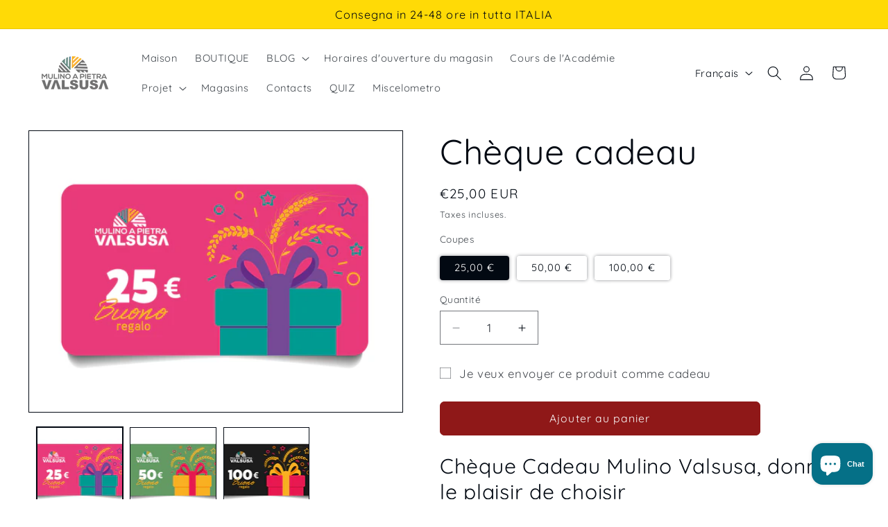

--- FILE ---
content_type: text/html; charset=utf-8
request_url: https://mulinovalsusa.it/fr/products/card-mvs
body_size: 38719
content:
<!doctype html>
<html class="js" lang="fr">
  <head>
    <!-- Google Tag Manager -->
<script>(function(w,d,s,l,i){w[l]=w[l]||[];w[l].push({'gtm.start':
new Date().getTime(),event:'gtm.js'});var f=d.getElementsByTagName(s)[0],
j=d.createElement(s),dl=l!='dataLayer'?'&l='+l:'';j.async=true;j.src=
'https://www.googletagmanager.com/gtm.js?id='+i+dl;f.parentNode.insertBefore(j,f);
})(window,document,'script','dataLayer','GTM-W99JBF4');</script>
<!-- End Google Tag Manager -->
    <meta charset="utf-8">
    <meta http-equiv="X-UA-Compatible" content="IE=edge">
    <meta name="viewport" content="width=device-width,initial-scale=1">
    <meta name="theme-color" content="">
    <link rel="canonical" href="https://mulinovalsusa.it/fr/products/card-mvs"><link rel="icon" type="image/png" href="//mulinovalsusa.it/cdn/shop/files/FAVICON_mvs.png?crop=center&height=32&v=1650394637&width=32"><link rel="preconnect" href="https://fonts.shopifycdn.com" crossorigin><title>
      Chèque cadeau
 &ndash; Mulino Valsusa</title>

    
      <meta name="description" content="Chèque Cadeau Mulino Valsusa, donne le plaisir de choisir CARACTÉRISTIQUES DU PRODUIT 1. Les chèques cadeaux Mulino Valsusa vous permettent d&#39;acheter des produits sur le site MulinoValsusa.it ou dans le magasin de l&#39;entreprise. 2. Un cadeau de dernière minute apprécié ou planifié un an à l&#39;avance 3. Les chèques cadeaux">
    

    

<meta property="og:site_name" content="Mulino Valsusa">
<meta property="og:url" content="https://mulinovalsusa.it/fr/products/card-mvs">
<meta property="og:title" content="Chèque cadeau">
<meta property="og:type" content="product">
<meta property="og:description" content="Chèque Cadeau Mulino Valsusa, donne le plaisir de choisir CARACTÉRISTIQUES DU PRODUIT 1. Les chèques cadeaux Mulino Valsusa vous permettent d&#39;acheter des produits sur le site MulinoValsusa.it ou dans le magasin de l&#39;entreprise. 2. Un cadeau de dernière minute apprécié ou planifié un an à l&#39;avance 3. Les chèques cadeaux"><meta property="og:image" content="http://mulinovalsusa.it/cdn/shop/products/CARD_gift_25.jpg?v=1651843941">
  <meta property="og:image:secure_url" content="https://mulinovalsusa.it/cdn/shop/products/CARD_gift_25.jpg?v=1651843941">
  <meta property="og:image:width" content="1206">
  <meta property="og:image:height" content="905"><meta property="og:price:amount" content="25,00">
  <meta property="og:price:currency" content="EUR"><meta name="twitter:card" content="summary_large_image">
<meta name="twitter:title" content="Chèque cadeau">
<meta name="twitter:description" content="Chèque Cadeau Mulino Valsusa, donne le plaisir de choisir CARACTÉRISTIQUES DU PRODUIT 1. Les chèques cadeaux Mulino Valsusa vous permettent d&#39;acheter des produits sur le site MulinoValsusa.it ou dans le magasin de l&#39;entreprise. 2. Un cadeau de dernière minute apprécié ou planifié un an à l&#39;avance 3. Les chèques cadeaux">


    <script src="//mulinovalsusa.it/cdn/shop/t/14/assets/constants.js?v=132983761750457495441728229281" defer="defer"></script>
    <script src="//mulinovalsusa.it/cdn/shop/t/14/assets/pubsub.js?v=158357773527763999511728229282" defer="defer"></script>
    <script src="//mulinovalsusa.it/cdn/shop/t/14/assets/global.js?v=152862011079830610291728229281" defer="defer"></script>
    <script src="//mulinovalsusa.it/cdn/shop/t/14/assets/details-disclosure.js?v=13653116266235556501728229281" defer="defer"></script>
    <script src="//mulinovalsusa.it/cdn/shop/t/14/assets/details-modal.js?v=25581673532751508451728229281" defer="defer"></script>
    <script src="//mulinovalsusa.it/cdn/shop/t/14/assets/search-form.js?v=133129549252120666541728229283" defer="defer"></script><script src="//mulinovalsusa.it/cdn/shop/t/14/assets/animations.js?v=88693664871331136111728229281" defer="defer"></script><script>window.performance && window.performance.mark && window.performance.mark('shopify.content_for_header.start');</script><meta name="facebook-domain-verification" content="fr1shqoz31iwefd900y7n89yplopv1">
<meta name="facebook-domain-verification" content="pf27bi4sl5glkybuj1gvqncelucm9c">
<meta name="google-site-verification" content="JnJ4H7VxR9moQT39YcDtoMIG73IK26QUOH-vH2JIMhc">
<meta id="shopify-digital-wallet" name="shopify-digital-wallet" content="/63599542531/digital_wallets/dialog">
<meta name="shopify-checkout-api-token" content="69ffd4256be4afad85938d355643d745">
<meta id="in-context-paypal-metadata" data-shop-id="63599542531" data-venmo-supported="false" data-environment="production" data-locale="fr_FR" data-paypal-v4="true" data-currency="EUR">
<link rel="alternate" hreflang="x-default" href="https://mulinovalsusa.it/products/card-mvs">
<link rel="alternate" hreflang="it" href="https://mulinovalsusa.it/products/card-mvs">
<link rel="alternate" hreflang="fr" href="https://mulinovalsusa.it/fr/products/card-mvs">
<link rel="alternate" hreflang="en" href="https://mulinovalsusa.it/en/products/card-mvs">
<link rel="alternate" type="application/json+oembed" href="https://mulinovalsusa.it/fr/products/card-mvs.oembed">
<script async="async" src="/checkouts/internal/preloads.js?locale=fr-IT"></script>
<link rel="preconnect" href="https://shop.app" crossorigin="anonymous">
<script async="async" src="https://shop.app/checkouts/internal/preloads.js?locale=fr-IT&shop_id=63599542531" crossorigin="anonymous"></script>
<script id="apple-pay-shop-capabilities" type="application/json">{"shopId":63599542531,"countryCode":"IT","currencyCode":"EUR","merchantCapabilities":["supports3DS"],"merchantId":"gid:\/\/shopify\/Shop\/63599542531","merchantName":"Mulino Valsusa","requiredBillingContactFields":["postalAddress","email","phone"],"requiredShippingContactFields":["postalAddress","email","phone"],"shippingType":"shipping","supportedNetworks":["visa","maestro","masterCard","amex"],"total":{"type":"pending","label":"Mulino Valsusa","amount":"1.00"},"shopifyPaymentsEnabled":true,"supportsSubscriptions":true}</script>
<script id="shopify-features" type="application/json">{"accessToken":"69ffd4256be4afad85938d355643d745","betas":["rich-media-storefront-analytics"],"domain":"mulinovalsusa.it","predictiveSearch":true,"shopId":63599542531,"locale":"fr"}</script>
<script>var Shopify = Shopify || {};
Shopify.shop = "mulinovalsusa.myshopify.com";
Shopify.locale = "fr";
Shopify.currency = {"active":"EUR","rate":"1.0"};
Shopify.country = "IT";
Shopify.theme = {"name":"vs. 15.2 ONLINE MVS","id":172796641607,"schema_name":"Taste","schema_version":"15.2.0","theme_store_id":1434,"role":"main"};
Shopify.theme.handle = "null";
Shopify.theme.style = {"id":null,"handle":null};
Shopify.cdnHost = "mulinovalsusa.it/cdn";
Shopify.routes = Shopify.routes || {};
Shopify.routes.root = "/fr/";</script>
<script type="module">!function(o){(o.Shopify=o.Shopify||{}).modules=!0}(window);</script>
<script>!function(o){function n(){var o=[];function n(){o.push(Array.prototype.slice.apply(arguments))}return n.q=o,n}var t=o.Shopify=o.Shopify||{};t.loadFeatures=n(),t.autoloadFeatures=n()}(window);</script>
<script>
  window.ShopifyPay = window.ShopifyPay || {};
  window.ShopifyPay.apiHost = "shop.app\/pay";
  window.ShopifyPay.redirectState = null;
</script>
<script id="shop-js-analytics" type="application/json">{"pageType":"product"}</script>
<script defer="defer" async type="module" src="//mulinovalsusa.it/cdn/shopifycloud/shop-js/modules/v2/client.init-shop-cart-sync_DyYWCJny.fr.esm.js"></script>
<script defer="defer" async type="module" src="//mulinovalsusa.it/cdn/shopifycloud/shop-js/modules/v2/chunk.common_BDBm0ZZC.esm.js"></script>
<script type="module">
  await import("//mulinovalsusa.it/cdn/shopifycloud/shop-js/modules/v2/client.init-shop-cart-sync_DyYWCJny.fr.esm.js");
await import("//mulinovalsusa.it/cdn/shopifycloud/shop-js/modules/v2/chunk.common_BDBm0ZZC.esm.js");

  window.Shopify.SignInWithShop?.initShopCartSync?.({"fedCMEnabled":true,"windoidEnabled":true});

</script>
<script>
  window.Shopify = window.Shopify || {};
  if (!window.Shopify.featureAssets) window.Shopify.featureAssets = {};
  window.Shopify.featureAssets['shop-js'] = {"shop-cart-sync":["modules/v2/client.shop-cart-sync_B_Bw5PRo.fr.esm.js","modules/v2/chunk.common_BDBm0ZZC.esm.js"],"init-fed-cm":["modules/v2/client.init-fed-cm_-pdRnAOg.fr.esm.js","modules/v2/chunk.common_BDBm0ZZC.esm.js"],"init-windoid":["modules/v2/client.init-windoid_DnYlFG1h.fr.esm.js","modules/v2/chunk.common_BDBm0ZZC.esm.js"],"shop-cash-offers":["modules/v2/client.shop-cash-offers_C5kHJTSN.fr.esm.js","modules/v2/chunk.common_BDBm0ZZC.esm.js","modules/v2/chunk.modal_CtqKD1z8.esm.js"],"shop-button":["modules/v2/client.shop-button_mcpRJFuh.fr.esm.js","modules/v2/chunk.common_BDBm0ZZC.esm.js"],"init-shop-email-lookup-coordinator":["modules/v2/client.init-shop-email-lookup-coordinator_BCzilhpw.fr.esm.js","modules/v2/chunk.common_BDBm0ZZC.esm.js"],"shop-toast-manager":["modules/v2/client.shop-toast-manager_C_QXj6h0.fr.esm.js","modules/v2/chunk.common_BDBm0ZZC.esm.js"],"shop-login-button":["modules/v2/client.shop-login-button_BEQFZ84Y.fr.esm.js","modules/v2/chunk.common_BDBm0ZZC.esm.js","modules/v2/chunk.modal_CtqKD1z8.esm.js"],"avatar":["modules/v2/client.avatar_BTnouDA3.fr.esm.js"],"init-shop-cart-sync":["modules/v2/client.init-shop-cart-sync_DyYWCJny.fr.esm.js","modules/v2/chunk.common_BDBm0ZZC.esm.js"],"pay-button":["modules/v2/client.pay-button_DsS5m06H.fr.esm.js","modules/v2/chunk.common_BDBm0ZZC.esm.js"],"init-shop-for-new-customer-accounts":["modules/v2/client.init-shop-for-new-customer-accounts_BFJXT-UG.fr.esm.js","modules/v2/client.shop-login-button_BEQFZ84Y.fr.esm.js","modules/v2/chunk.common_BDBm0ZZC.esm.js","modules/v2/chunk.modal_CtqKD1z8.esm.js"],"init-customer-accounts-sign-up":["modules/v2/client.init-customer-accounts-sign-up_QowAcxX2.fr.esm.js","modules/v2/client.shop-login-button_BEQFZ84Y.fr.esm.js","modules/v2/chunk.common_BDBm0ZZC.esm.js","modules/v2/chunk.modal_CtqKD1z8.esm.js"],"shop-follow-button":["modules/v2/client.shop-follow-button_9fzI0NJX.fr.esm.js","modules/v2/chunk.common_BDBm0ZZC.esm.js","modules/v2/chunk.modal_CtqKD1z8.esm.js"],"checkout-modal":["modules/v2/client.checkout-modal_DHwrZ6kr.fr.esm.js","modules/v2/chunk.common_BDBm0ZZC.esm.js","modules/v2/chunk.modal_CtqKD1z8.esm.js"],"init-customer-accounts":["modules/v2/client.init-customer-accounts_BBfGV8Xt.fr.esm.js","modules/v2/client.shop-login-button_BEQFZ84Y.fr.esm.js","modules/v2/chunk.common_BDBm0ZZC.esm.js","modules/v2/chunk.modal_CtqKD1z8.esm.js"],"lead-capture":["modules/v2/client.lead-capture_BFlE4x9y.fr.esm.js","modules/v2/chunk.common_BDBm0ZZC.esm.js","modules/v2/chunk.modal_CtqKD1z8.esm.js"],"shop-login":["modules/v2/client.shop-login_C8y8Opox.fr.esm.js","modules/v2/chunk.common_BDBm0ZZC.esm.js","modules/v2/chunk.modal_CtqKD1z8.esm.js"],"payment-terms":["modules/v2/client.payment-terms_DoIedF_y.fr.esm.js","modules/v2/chunk.common_BDBm0ZZC.esm.js","modules/v2/chunk.modal_CtqKD1z8.esm.js"]};
</script>
<script>(function() {
  var isLoaded = false;
  function asyncLoad() {
    if (isLoaded) return;
    isLoaded = true;
    var urls = ["https:\/\/chimpstatic.com\/mcjs-connected\/js\/users\/cd1449fdcdc3b620b052cbb2d\/83e10c836eb70a88565a2d67a.js?shop=mulinovalsusa.myshopify.com","https:\/\/front.optimonk.com\/public\/172601\/shopify\/preload.js?shop=mulinovalsusa.myshopify.com"];
    for (var i = 0; i < urls.length; i++) {
      var s = document.createElement('script');
      s.type = 'text/javascript';
      s.async = true;
      s.src = urls[i];
      var x = document.getElementsByTagName('script')[0];
      x.parentNode.insertBefore(s, x);
    }
  };
  if(window.attachEvent) {
    window.attachEvent('onload', asyncLoad);
  } else {
    window.addEventListener('load', asyncLoad, false);
  }
})();</script>
<script id="__st">var __st={"a":63599542531,"offset":3600,"reqid":"f67b6234-86dc-4e4b-9405-69615cc51bec-1768882253","pageurl":"mulinovalsusa.it\/fr\/products\/card-mvs","u":"e8e65c11b2fa","p":"product","rtyp":"product","rid":7667133579523};</script>
<script>window.ShopifyPaypalV4VisibilityTracking = true;</script>
<script id="captcha-bootstrap">!function(){'use strict';const t='contact',e='account',n='new_comment',o=[[t,t],['blogs',n],['comments',n],[t,'customer']],c=[[e,'customer_login'],[e,'guest_login'],[e,'recover_customer_password'],[e,'create_customer']],r=t=>t.map((([t,e])=>`form[action*='/${t}']:not([data-nocaptcha='true']) input[name='form_type'][value='${e}']`)).join(','),a=t=>()=>t?[...document.querySelectorAll(t)].map((t=>t.form)):[];function s(){const t=[...o],e=r(t);return a(e)}const i='password',u='form_key',d=['recaptcha-v3-token','g-recaptcha-response','h-captcha-response',i],f=()=>{try{return window.sessionStorage}catch{return}},m='__shopify_v',_=t=>t.elements[u];function p(t,e,n=!1){try{const o=window.sessionStorage,c=JSON.parse(o.getItem(e)),{data:r}=function(t){const{data:e,action:n}=t;return t[m]||n?{data:e,action:n}:{data:t,action:n}}(c);for(const[e,n]of Object.entries(r))t.elements[e]&&(t.elements[e].value=n);n&&o.removeItem(e)}catch(o){console.error('form repopulation failed',{error:o})}}const l='form_type',E='cptcha';function T(t){t.dataset[E]=!0}const w=window,h=w.document,L='Shopify',v='ce_forms',y='captcha';let A=!1;((t,e)=>{const n=(g='f06e6c50-85a8-45c8-87d0-21a2b65856fe',I='https://cdn.shopify.com/shopifycloud/storefront-forms-hcaptcha/ce_storefront_forms_captcha_hcaptcha.v1.5.2.iife.js',D={infoText:'Protégé par hCaptcha',privacyText:'Confidentialité',termsText:'Conditions'},(t,e,n)=>{const o=w[L][v],c=o.bindForm;if(c)return c(t,g,e,D).then(n);var r;o.q.push([[t,g,e,D],n]),r=I,A||(h.body.append(Object.assign(h.createElement('script'),{id:'captcha-provider',async:!0,src:r})),A=!0)});var g,I,D;w[L]=w[L]||{},w[L][v]=w[L][v]||{},w[L][v].q=[],w[L][y]=w[L][y]||{},w[L][y].protect=function(t,e){n(t,void 0,e),T(t)},Object.freeze(w[L][y]),function(t,e,n,w,h,L){const[v,y,A,g]=function(t,e,n){const i=e?o:[],u=t?c:[],d=[...i,...u],f=r(d),m=r(i),_=r(d.filter((([t,e])=>n.includes(e))));return[a(f),a(m),a(_),s()]}(w,h,L),I=t=>{const e=t.target;return e instanceof HTMLFormElement?e:e&&e.form},D=t=>v().includes(t);t.addEventListener('submit',(t=>{const e=I(t);if(!e)return;const n=D(e)&&!e.dataset.hcaptchaBound&&!e.dataset.recaptchaBound,o=_(e),c=g().includes(e)&&(!o||!o.value);(n||c)&&t.preventDefault(),c&&!n&&(function(t){try{if(!f())return;!function(t){const e=f();if(!e)return;const n=_(t);if(!n)return;const o=n.value;o&&e.removeItem(o)}(t);const e=Array.from(Array(32),(()=>Math.random().toString(36)[2])).join('');!function(t,e){_(t)||t.append(Object.assign(document.createElement('input'),{type:'hidden',name:u})),t.elements[u].value=e}(t,e),function(t,e){const n=f();if(!n)return;const o=[...t.querySelectorAll(`input[type='${i}']`)].map((({name:t})=>t)),c=[...d,...o],r={};for(const[a,s]of new FormData(t).entries())c.includes(a)||(r[a]=s);n.setItem(e,JSON.stringify({[m]:1,action:t.action,data:r}))}(t,e)}catch(e){console.error('failed to persist form',e)}}(e),e.submit())}));const S=(t,e)=>{t&&!t.dataset[E]&&(n(t,e.some((e=>e===t))),T(t))};for(const o of['focusin','change'])t.addEventListener(o,(t=>{const e=I(t);D(e)&&S(e,y())}));const B=e.get('form_key'),M=e.get(l),P=B&&M;t.addEventListener('DOMContentLoaded',(()=>{const t=y();if(P)for(const e of t)e.elements[l].value===M&&p(e,B);[...new Set([...A(),...v().filter((t=>'true'===t.dataset.shopifyCaptcha))])].forEach((e=>S(e,t)))}))}(h,new URLSearchParams(w.location.search),n,t,e,['guest_login'])})(!0,!0)}();</script>
<script integrity="sha256-4kQ18oKyAcykRKYeNunJcIwy7WH5gtpwJnB7kiuLZ1E=" data-source-attribution="shopify.loadfeatures" defer="defer" src="//mulinovalsusa.it/cdn/shopifycloud/storefront/assets/storefront/load_feature-a0a9edcb.js" crossorigin="anonymous"></script>
<script crossorigin="anonymous" defer="defer" src="//mulinovalsusa.it/cdn/shopifycloud/storefront/assets/shopify_pay/storefront-65b4c6d7.js?v=20250812"></script>
<script data-source-attribution="shopify.dynamic_checkout.dynamic.init">var Shopify=Shopify||{};Shopify.PaymentButton=Shopify.PaymentButton||{isStorefrontPortableWallets:!0,init:function(){window.Shopify.PaymentButton.init=function(){};var t=document.createElement("script");t.src="https://mulinovalsusa.it/cdn/shopifycloud/portable-wallets/latest/portable-wallets.fr.js",t.type="module",document.head.appendChild(t)}};
</script>
<script data-source-attribution="shopify.dynamic_checkout.buyer_consent">
  function portableWalletsHideBuyerConsent(e){var t=document.getElementById("shopify-buyer-consent"),n=document.getElementById("shopify-subscription-policy-button");t&&n&&(t.classList.add("hidden"),t.setAttribute("aria-hidden","true"),n.removeEventListener("click",e))}function portableWalletsShowBuyerConsent(e){var t=document.getElementById("shopify-buyer-consent"),n=document.getElementById("shopify-subscription-policy-button");t&&n&&(t.classList.remove("hidden"),t.removeAttribute("aria-hidden"),n.addEventListener("click",e))}window.Shopify?.PaymentButton&&(window.Shopify.PaymentButton.hideBuyerConsent=portableWalletsHideBuyerConsent,window.Shopify.PaymentButton.showBuyerConsent=portableWalletsShowBuyerConsent);
</script>
<script data-source-attribution="shopify.dynamic_checkout.cart.bootstrap">document.addEventListener("DOMContentLoaded",(function(){function t(){return document.querySelector("shopify-accelerated-checkout-cart, shopify-accelerated-checkout")}if(t())Shopify.PaymentButton.init();else{new MutationObserver((function(e,n){t()&&(Shopify.PaymentButton.init(),n.disconnect())})).observe(document.body,{childList:!0,subtree:!0})}}));
</script>
<script id='scb4127' type='text/javascript' async='' src='https://mulinovalsusa.it/cdn/shopifycloud/privacy-banner/storefront-banner.js'></script><link id="shopify-accelerated-checkout-styles" rel="stylesheet" media="screen" href="https://mulinovalsusa.it/cdn/shopifycloud/portable-wallets/latest/accelerated-checkout-backwards-compat.css" crossorigin="anonymous">
<style id="shopify-accelerated-checkout-cart">
        #shopify-buyer-consent {
  margin-top: 1em;
  display: inline-block;
  width: 100%;
}

#shopify-buyer-consent.hidden {
  display: none;
}

#shopify-subscription-policy-button {
  background: none;
  border: none;
  padding: 0;
  text-decoration: underline;
  font-size: inherit;
  cursor: pointer;
}

#shopify-subscription-policy-button::before {
  box-shadow: none;
}

      </style>
<script id="sections-script" data-sections="header" defer="defer" src="//mulinovalsusa.it/cdn/shop/t/14/compiled_assets/scripts.js?v=840"></script>
<script>window.performance && window.performance.mark && window.performance.mark('shopify.content_for_header.end');</script>


    <style data-shopify>
      @font-face {
  font-family: Quicksand;
  font-weight: 400;
  font-style: normal;
  font-display: swap;
  src: url("//mulinovalsusa.it/cdn/fonts/quicksand/quicksand_n4.bf8322a9d1da765aa396ad7b6eeb81930a6214de.woff2") format("woff2"),
       url("//mulinovalsusa.it/cdn/fonts/quicksand/quicksand_n4.fa4cbd232d3483059e72b11f7239959a64c98426.woff") format("woff");
}

      @font-face {
  font-family: Quicksand;
  font-weight: 700;
  font-style: normal;
  font-display: swap;
  src: url("//mulinovalsusa.it/cdn/fonts/quicksand/quicksand_n7.d375fe11182475f82f7bb6306a0a0e4018995610.woff2") format("woff2"),
       url("//mulinovalsusa.it/cdn/fonts/quicksand/quicksand_n7.8ac2ae2fc4b90ef79aaa7aedb927d39f9f9aa3f4.woff") format("woff");
}

      
      
      @font-face {
  font-family: Quicksand;
  font-weight: 400;
  font-style: normal;
  font-display: swap;
  src: url("//mulinovalsusa.it/cdn/fonts/quicksand/quicksand_n4.bf8322a9d1da765aa396ad7b6eeb81930a6214de.woff2") format("woff2"),
       url("//mulinovalsusa.it/cdn/fonts/quicksand/quicksand_n4.fa4cbd232d3483059e72b11f7239959a64c98426.woff") format("woff");
}


      
        :root,
        .color-background-1 {
          --color-background: 255,255,255;
        
          --gradient-background: #ffffff;
        

        

        --color-foreground: 2,9,18;
        --color-background-contrast: 191,191,191;
        --color-shadow: 2,9,18;
        --color-button: 143,24,24;
        --color-button-text: 252,252,252;
        --color-secondary-button: 255,255,255;
        --color-secondary-button-text: 2,9,18;
        --color-link: 2,9,18;
        --color-badge-foreground: 2,9,18;
        --color-badge-background: 255,255,255;
        --color-badge-border: 2,9,18;
        --payment-terms-background-color: rgb(255 255 255);
      }
      
        
        .color-background-2 {
          --color-background: 255,218,6;
        
          --gradient-background: #ffda06;
        

        

        --color-foreground: 2,9,18;
        --color-background-contrast: 133,114,0;
        --color-shadow: 2,9,18;
        --color-button: 2,9,18;
        --color-button-text: 231,247,32;
        --color-secondary-button: 255,218,6;
        --color-secondary-button-text: 2,9,18;
        --color-link: 2,9,18;
        --color-badge-foreground: 2,9,18;
        --color-badge-background: 255,218,6;
        --color-badge-border: 2,9,18;
        --payment-terms-background-color: rgb(255 218 6);
      }
      
        
        .color-inverse {
          --color-background: 142,0,133;
        
          --gradient-background: #8e0085;
        

        

        --color-foreground: 252,252,252;
        --color-background-contrast: 168,0,157;
        --color-shadow: 2,9,18;
        --color-button: 252,252,252;
        --color-button-text: 2,9,18;
        --color-secondary-button: 142,0,133;
        --color-secondary-button-text: 252,252,252;
        --color-link: 252,252,252;
        --color-badge-foreground: 252,252,252;
        --color-badge-background: 142,0,133;
        --color-badge-border: 252,252,252;
        --payment-terms-background-color: rgb(142 0 133);
      }
      
        
        .color-accent-1 {
          --color-background: 14,70,57;
        
          --gradient-background: #0e4639;
        

        

        --color-foreground: 252,252,252;
        --color-background-contrast: 18,91,74;
        --color-shadow: 2,9,18;
        --color-button: 252,252,252;
        --color-button-text: 143,24,24;
        --color-secondary-button: 14,70,57;
        --color-secondary-button-text: 252,252,252;
        --color-link: 252,252,252;
        --color-badge-foreground: 252,252,252;
        --color-badge-background: 14,70,57;
        --color-badge-border: 252,252,252;
        --payment-terms-background-color: rgb(14 70 57);
      }
      
        
        .color-accent-2 {
          --color-background: 2,15,30;
        
          --gradient-background: #020f1e;
        

        

        --color-foreground: 252,252,252;
        --color-background-contrast: 46,137,241;
        --color-shadow: 2,9,18;
        --color-button: 252,252,252;
        --color-button-text: 2,9,18;
        --color-secondary-button: 2,15,30;
        --color-secondary-button-text: 252,252,252;
        --color-link: 252,252,252;
        --color-badge-foreground: 252,252,252;
        --color-badge-background: 2,15,30;
        --color-badge-border: 252,252,252;
        --payment-terms-background-color: rgb(2 15 30);
      }
      
        
        .color-scheme-545c1ef3-39ca-4c94-a07c-30e6a5b4e0c1 {
          --color-background: 255,255,255;
        
          --gradient-background: #ffffff;
        

        

        --color-foreground: 2,9,18;
        --color-background-contrast: 191,191,191;
        --color-shadow: 2,9,18;
        --color-button: 143,24,24;
        --color-button-text: 252,252,252;
        --color-secondary-button: 255,255,255;
        --color-secondary-button-text: 2,9,18;
        --color-link: 2,9,18;
        --color-badge-foreground: 2,9,18;
        --color-badge-background: 255,255,255;
        --color-badge-border: 2,9,18;
        --payment-terms-background-color: rgb(255 255 255);
      }
      
        
        .color-scheme-f2d1b9ef-5569-4944-ab06-f8e8694b504e {
          --color-background: 0,105,180;
        
          --gradient-background: #0069b4;
        

        

        --color-foreground: 255,255,255;
        --color-background-contrast: 0,31,53;
        --color-shadow: 2,9,18;
        --color-button: 0,52,89;
        --color-button-text: 252,252,252;
        --color-secondary-button: 0,105,180;
        --color-secondary-button-text: 255,255,255;
        --color-link: 255,255,255;
        --color-badge-foreground: 255,255,255;
        --color-badge-background: 0,105,180;
        --color-badge-border: 255,255,255;
        --payment-terms-background-color: rgb(0 105 180);
      }
      

      body, .color-background-1, .color-background-2, .color-inverse, .color-accent-1, .color-accent-2, .color-scheme-545c1ef3-39ca-4c94-a07c-30e6a5b4e0c1, .color-scheme-f2d1b9ef-5569-4944-ab06-f8e8694b504e {
        color: rgba(var(--color-foreground), 0.75);
        background-color: rgb(var(--color-background));
      }

      :root {
        --font-body-family: Quicksand, sans-serif;
        --font-body-style: normal;
        --font-body-weight: 400;
        --font-body-weight-bold: 700;

        --font-heading-family: Quicksand, sans-serif;
        --font-heading-style: normal;
        --font-heading-weight: 400;

        --font-body-scale: 1.05;
        --font-heading-scale: 1.1904761904761905;

        --media-padding: px;
        --media-border-opacity: 1.0;
        --media-border-width: 1px;
        --media-radius: 0px;
        --media-shadow-opacity: 0.0;
        --media-shadow-horizontal-offset: 0px;
        --media-shadow-vertical-offset: 0px;
        --media-shadow-blur-radius: 0px;
        --media-shadow-visible: 0;

        --page-width: 140rem;
        --page-width-margin: 0rem;

        --product-card-image-padding: 0.0rem;
        --product-card-corner-radius: 0.0rem;
        --product-card-text-alignment: center;
        --product-card-border-width: 0.0rem;
        --product-card-border-opacity: 0.0;
        --product-card-shadow-opacity: 0.1;
        --product-card-shadow-visible: 1;
        --product-card-shadow-horizontal-offset: 0.0rem;
        --product-card-shadow-vertical-offset: 0.0rem;
        --product-card-shadow-blur-radius: 0.0rem;

        --collection-card-image-padding: 0.0rem;
        --collection-card-corner-radius: 0.0rem;
        --collection-card-text-alignment: left;
        --collection-card-border-width: 0.0rem;
        --collection-card-border-opacity: 0.0;
        --collection-card-shadow-opacity: 0.1;
        --collection-card-shadow-visible: 1;
        --collection-card-shadow-horizontal-offset: 0.0rem;
        --collection-card-shadow-vertical-offset: 0.0rem;
        --collection-card-shadow-blur-radius: 0.0rem;

        --blog-card-image-padding: 0.0rem;
        --blog-card-corner-radius: 0.0rem;
        --blog-card-text-alignment: left;
        --blog-card-border-width: 0.0rem;
        --blog-card-border-opacity: 0.0;
        --blog-card-shadow-opacity: 0.1;
        --blog-card-shadow-visible: 1;
        --blog-card-shadow-horizontal-offset: 0.0rem;
        --blog-card-shadow-vertical-offset: 0.0rem;
        --blog-card-shadow-blur-radius: 0.0rem;

        --badge-corner-radius: 4.0rem;

        --popup-border-width: 2px;
        --popup-border-opacity: 1.0;
        --popup-corner-radius: 0px;
        --popup-shadow-opacity: 0.0;
        --popup-shadow-horizontal-offset: 0px;
        --popup-shadow-vertical-offset: 0px;
        --popup-shadow-blur-radius: 0px;

        --drawer-border-width: 2px;
        --drawer-border-opacity: 1.0;
        --drawer-shadow-opacity: 0.0;
        --drawer-shadow-horizontal-offset: 0px;
        --drawer-shadow-vertical-offset: 0px;
        --drawer-shadow-blur-radius: 0px;

        --spacing-sections-desktop: 20px;
        --spacing-sections-mobile: 20px;

        --grid-desktop-vertical-spacing: 24px;
        --grid-desktop-horizontal-spacing: 24px;
        --grid-mobile-vertical-spacing: 12px;
        --grid-mobile-horizontal-spacing: 12px;

        --text-boxes-border-opacity: 1.0;
        --text-boxes-border-width: 1px;
        --text-boxes-radius: 0px;
        --text-boxes-shadow-opacity: 0.0;
        --text-boxes-shadow-visible: 0;
        --text-boxes-shadow-horizontal-offset: 0px;
        --text-boxes-shadow-vertical-offset: 0px;
        --text-boxes-shadow-blur-radius: 0px;

        --buttons-radius: 6px;
        --buttons-radius-outset: 7px;
        --buttons-border-width: 1px;
        --buttons-border-opacity: 1.0;
        --buttons-shadow-opacity: 0.0;
        --buttons-shadow-visible: 0;
        --buttons-shadow-horizontal-offset: 0px;
        --buttons-shadow-vertical-offset: 0px;
        --buttons-shadow-blur-radius: 0px;
        --buttons-border-offset: 0.3px;

        --inputs-radius: 0px;
        --inputs-border-width: 1px;
        --inputs-border-opacity: 0.55;
        --inputs-shadow-opacity: 0.0;
        --inputs-shadow-horizontal-offset: 0px;
        --inputs-margin-offset: 0px;
        --inputs-shadow-vertical-offset: 0px;
        --inputs-shadow-blur-radius: 0px;
        --inputs-radius-outset: 0px;

        --variant-pills-radius: 4px;
        --variant-pills-border-width: 0px;
        --variant-pills-border-opacity: 0.55;
        --variant-pills-shadow-opacity: 0.45;
        --variant-pills-shadow-horizontal-offset: 0px;
        --variant-pills-shadow-vertical-offset: 0px;
        --variant-pills-shadow-blur-radius: 5px;
      }

      *,
      *::before,
      *::after {
        box-sizing: inherit;
      }

      html {
        box-sizing: border-box;
        font-size: calc(var(--font-body-scale) * 62.5%);
        height: 100%;
      }

      body {
        display: grid;
        grid-template-rows: auto auto 1fr auto;
        grid-template-columns: 100%;
        min-height: 100%;
        margin: 0;
        font-size: 1.5rem;
        letter-spacing: 0.06rem;
        line-height: calc(1 + 0.8 / var(--font-body-scale));
        font-family: var(--font-body-family);
        font-style: var(--font-body-style);
        font-weight: var(--font-body-weight);
      }

      @media screen and (min-width: 750px) {
        body {
          font-size: 1.6rem;
        }
      }
    </style>

    <link href="//mulinovalsusa.it/cdn/shop/t/14/assets/base.css?v=159841507637079171801728229281" rel="stylesheet" type="text/css" media="all" />
    <link rel="stylesheet" href="//mulinovalsusa.it/cdn/shop/t/14/assets/component-cart-items.css?v=123238115697927560811728229281" media="print" onload="this.media='all'">
      <link rel="preload" as="font" href="//mulinovalsusa.it/cdn/fonts/quicksand/quicksand_n4.bf8322a9d1da765aa396ad7b6eeb81930a6214de.woff2" type="font/woff2" crossorigin>
      

      <link rel="preload" as="font" href="//mulinovalsusa.it/cdn/fonts/quicksand/quicksand_n4.bf8322a9d1da765aa396ad7b6eeb81930a6214de.woff2" type="font/woff2" crossorigin>
      
<link href="//mulinovalsusa.it/cdn/shop/t/14/assets/component-localization-form.css?v=170315343355214948141728229281" rel="stylesheet" type="text/css" media="all" />
      <script src="//mulinovalsusa.it/cdn/shop/t/14/assets/localization-form.js?v=144176611646395275351728229282" defer="defer"></script><link
        rel="stylesheet"
        href="//mulinovalsusa.it/cdn/shop/t/14/assets/component-predictive-search.css?v=118923337488134913561728229281"
        media="print"
        onload="this.media='all'"
      ><script>
      if (Shopify.designMode) {
        document.documentElement.classList.add('shopify-design-mode');
      }
    </script>
    <!-- Script per MISCELOMETRO -->
    <script defer src="//mulinovalsusa.it/cdn/shop/t/14/assets/plotly-2.4.1.min.js?v=9331282869883642981748978485"></script>
  <script src="https://cdn.shopify.com/extensions/e4b3a77b-20c9-4161-b1bb-deb87046128d/inbox-1253/assets/inbox-chat-loader.js" type="text/javascript" defer="defer"></script>
<script src="https://cdn.shopify.com/extensions/19689677-6488-4a31-adf3-fcf4359c5fd9/forms-2295/assets/shopify-forms-loader.js" type="text/javascript" defer="defer"></script>
<script src="https://cdn.shopify.com/extensions/019bd793-63cd-79f8-b3b1-e4901352f090/revenuehunt-166/assets/embed.js" type="text/javascript" defer="defer"></script>
<link href="https://monorail-edge.shopifysvc.com" rel="dns-prefetch">
<script>(function(){if ("sendBeacon" in navigator && "performance" in window) {try {var session_token_from_headers = performance.getEntriesByType('navigation')[0].serverTiming.find(x => x.name == '_s').description;} catch {var session_token_from_headers = undefined;}var session_cookie_matches = document.cookie.match(/_shopify_s=([^;]*)/);var session_token_from_cookie = session_cookie_matches && session_cookie_matches.length === 2 ? session_cookie_matches[1] : "";var session_token = session_token_from_headers || session_token_from_cookie || "";function handle_abandonment_event(e) {var entries = performance.getEntries().filter(function(entry) {return /monorail-edge.shopifysvc.com/.test(entry.name);});if (!window.abandonment_tracked && entries.length === 0) {window.abandonment_tracked = true;var currentMs = Date.now();var navigation_start = performance.timing.navigationStart;var payload = {shop_id: 63599542531,url: window.location.href,navigation_start,duration: currentMs - navigation_start,session_token,page_type: "product"};window.navigator.sendBeacon("https://monorail-edge.shopifysvc.com/v1/produce", JSON.stringify({schema_id: "online_store_buyer_site_abandonment/1.1",payload: payload,metadata: {event_created_at_ms: currentMs,event_sent_at_ms: currentMs}}));}}window.addEventListener('pagehide', handle_abandonment_event);}}());</script>
<script id="web-pixels-manager-setup">(function e(e,d,r,n,o){if(void 0===o&&(o={}),!Boolean(null===(a=null===(i=window.Shopify)||void 0===i?void 0:i.analytics)||void 0===a?void 0:a.replayQueue)){var i,a;window.Shopify=window.Shopify||{};var t=window.Shopify;t.analytics=t.analytics||{};var s=t.analytics;s.replayQueue=[],s.publish=function(e,d,r){return s.replayQueue.push([e,d,r]),!0};try{self.performance.mark("wpm:start")}catch(e){}var l=function(){var e={modern:/Edge?\/(1{2}[4-9]|1[2-9]\d|[2-9]\d{2}|\d{4,})\.\d+(\.\d+|)|Firefox\/(1{2}[4-9]|1[2-9]\d|[2-9]\d{2}|\d{4,})\.\d+(\.\d+|)|Chrom(ium|e)\/(9{2}|\d{3,})\.\d+(\.\d+|)|(Maci|X1{2}).+ Version\/(15\.\d+|(1[6-9]|[2-9]\d|\d{3,})\.\d+)([,.]\d+|)( \(\w+\)|)( Mobile\/\w+|) Safari\/|Chrome.+OPR\/(9{2}|\d{3,})\.\d+\.\d+|(CPU[ +]OS|iPhone[ +]OS|CPU[ +]iPhone|CPU IPhone OS|CPU iPad OS)[ +]+(15[._]\d+|(1[6-9]|[2-9]\d|\d{3,})[._]\d+)([._]\d+|)|Android:?[ /-](13[3-9]|1[4-9]\d|[2-9]\d{2}|\d{4,})(\.\d+|)(\.\d+|)|Android.+Firefox\/(13[5-9]|1[4-9]\d|[2-9]\d{2}|\d{4,})\.\d+(\.\d+|)|Android.+Chrom(ium|e)\/(13[3-9]|1[4-9]\d|[2-9]\d{2}|\d{4,})\.\d+(\.\d+|)|SamsungBrowser\/([2-9]\d|\d{3,})\.\d+/,legacy:/Edge?\/(1[6-9]|[2-9]\d|\d{3,})\.\d+(\.\d+|)|Firefox\/(5[4-9]|[6-9]\d|\d{3,})\.\d+(\.\d+|)|Chrom(ium|e)\/(5[1-9]|[6-9]\d|\d{3,})\.\d+(\.\d+|)([\d.]+$|.*Safari\/(?![\d.]+ Edge\/[\d.]+$))|(Maci|X1{2}).+ Version\/(10\.\d+|(1[1-9]|[2-9]\d|\d{3,})\.\d+)([,.]\d+|)( \(\w+\)|)( Mobile\/\w+|) Safari\/|Chrome.+OPR\/(3[89]|[4-9]\d|\d{3,})\.\d+\.\d+|(CPU[ +]OS|iPhone[ +]OS|CPU[ +]iPhone|CPU IPhone OS|CPU iPad OS)[ +]+(10[._]\d+|(1[1-9]|[2-9]\d|\d{3,})[._]\d+)([._]\d+|)|Android:?[ /-](13[3-9]|1[4-9]\d|[2-9]\d{2}|\d{4,})(\.\d+|)(\.\d+|)|Mobile Safari.+OPR\/([89]\d|\d{3,})\.\d+\.\d+|Android.+Firefox\/(13[5-9]|1[4-9]\d|[2-9]\d{2}|\d{4,})\.\d+(\.\d+|)|Android.+Chrom(ium|e)\/(13[3-9]|1[4-9]\d|[2-9]\d{2}|\d{4,})\.\d+(\.\d+|)|Android.+(UC? ?Browser|UCWEB|U3)[ /]?(15\.([5-9]|\d{2,})|(1[6-9]|[2-9]\d|\d{3,})\.\d+)\.\d+|SamsungBrowser\/(5\.\d+|([6-9]|\d{2,})\.\d+)|Android.+MQ{2}Browser\/(14(\.(9|\d{2,})|)|(1[5-9]|[2-9]\d|\d{3,})(\.\d+|))(\.\d+|)|K[Aa][Ii]OS\/(3\.\d+|([4-9]|\d{2,})\.\d+)(\.\d+|)/},d=e.modern,r=e.legacy,n=navigator.userAgent;return n.match(d)?"modern":n.match(r)?"legacy":"unknown"}(),u="modern"===l?"modern":"legacy",c=(null!=n?n:{modern:"",legacy:""})[u],f=function(e){return[e.baseUrl,"/wpm","/b",e.hashVersion,"modern"===e.buildTarget?"m":"l",".js"].join("")}({baseUrl:d,hashVersion:r,buildTarget:u}),m=function(e){var d=e.version,r=e.bundleTarget,n=e.surface,o=e.pageUrl,i=e.monorailEndpoint;return{emit:function(e){var a=e.status,t=e.errorMsg,s=(new Date).getTime(),l=JSON.stringify({metadata:{event_sent_at_ms:s},events:[{schema_id:"web_pixels_manager_load/3.1",payload:{version:d,bundle_target:r,page_url:o,status:a,surface:n,error_msg:t},metadata:{event_created_at_ms:s}}]});if(!i)return console&&console.warn&&console.warn("[Web Pixels Manager] No Monorail endpoint provided, skipping logging."),!1;try{return self.navigator.sendBeacon.bind(self.navigator)(i,l)}catch(e){}var u=new XMLHttpRequest;try{return u.open("POST",i,!0),u.setRequestHeader("Content-Type","text/plain"),u.send(l),!0}catch(e){return console&&console.warn&&console.warn("[Web Pixels Manager] Got an unhandled error while logging to Monorail."),!1}}}}({version:r,bundleTarget:l,surface:e.surface,pageUrl:self.location.href,monorailEndpoint:e.monorailEndpoint});try{o.browserTarget=l,function(e){var d=e.src,r=e.async,n=void 0===r||r,o=e.onload,i=e.onerror,a=e.sri,t=e.scriptDataAttributes,s=void 0===t?{}:t,l=document.createElement("script"),u=document.querySelector("head"),c=document.querySelector("body");if(l.async=n,l.src=d,a&&(l.integrity=a,l.crossOrigin="anonymous"),s)for(var f in s)if(Object.prototype.hasOwnProperty.call(s,f))try{l.dataset[f]=s[f]}catch(e){}if(o&&l.addEventListener("load",o),i&&l.addEventListener("error",i),u)u.appendChild(l);else{if(!c)throw new Error("Did not find a head or body element to append the script");c.appendChild(l)}}({src:f,async:!0,onload:function(){if(!function(){var e,d;return Boolean(null===(d=null===(e=window.Shopify)||void 0===e?void 0:e.analytics)||void 0===d?void 0:d.initialized)}()){var d=window.webPixelsManager.init(e)||void 0;if(d){var r=window.Shopify.analytics;r.replayQueue.forEach((function(e){var r=e[0],n=e[1],o=e[2];d.publishCustomEvent(r,n,o)})),r.replayQueue=[],r.publish=d.publishCustomEvent,r.visitor=d.visitor,r.initialized=!0}}},onerror:function(){return m.emit({status:"failed",errorMsg:"".concat(f," has failed to load")})},sri:function(e){var d=/^sha384-[A-Za-z0-9+/=]+$/;return"string"==typeof e&&d.test(e)}(c)?c:"",scriptDataAttributes:o}),m.emit({status:"loading"})}catch(e){m.emit({status:"failed",errorMsg:(null==e?void 0:e.message)||"Unknown error"})}}})({shopId: 63599542531,storefrontBaseUrl: "https://mulinovalsusa.it",extensionsBaseUrl: "https://extensions.shopifycdn.com/cdn/shopifycloud/web-pixels-manager",monorailEndpoint: "https://monorail-edge.shopifysvc.com/unstable/produce_batch",surface: "storefront-renderer",enabledBetaFlags: ["2dca8a86"],webPixelsConfigList: [{"id":"3489956167","configuration":"{\"accountID\":\"172601\"}","eventPayloadVersion":"v1","runtimeContext":"STRICT","scriptVersion":"e9702cc0fbdd9453d46c7ca8e2f5a5f4","type":"APP","apiClientId":956606,"privacyPurposes":[],"dataSharingAdjustments":{"protectedCustomerApprovalScopes":[]}},{"id":"1018986823","configuration":"{\"config\":\"{\\\"pixel_id\\\":\\\"G-WDDJ8KNLJK\\\",\\\"target_country\\\":\\\"IT\\\",\\\"gtag_events\\\":[{\\\"type\\\":\\\"search\\\",\\\"action_label\\\":\\\"G-WDDJ8KNLJK\\\"},{\\\"type\\\":\\\"begin_checkout\\\",\\\"action_label\\\":\\\"G-WDDJ8KNLJK\\\"},{\\\"type\\\":\\\"view_item\\\",\\\"action_label\\\":[\\\"G-WDDJ8KNLJK\\\",\\\"MC-5B6T4XK725\\\"]},{\\\"type\\\":\\\"purchase\\\",\\\"action_label\\\":[\\\"G-WDDJ8KNLJK\\\",\\\"MC-5B6T4XK725\\\"]},{\\\"type\\\":\\\"page_view\\\",\\\"action_label\\\":[\\\"G-WDDJ8KNLJK\\\",\\\"MC-5B6T4XK725\\\"]},{\\\"type\\\":\\\"add_payment_info\\\",\\\"action_label\\\":\\\"G-WDDJ8KNLJK\\\"},{\\\"type\\\":\\\"add_to_cart\\\",\\\"action_label\\\":\\\"G-WDDJ8KNLJK\\\"}],\\\"enable_monitoring_mode\\\":false}\"}","eventPayloadVersion":"v1","runtimeContext":"OPEN","scriptVersion":"b2a88bafab3e21179ed38636efcd8a93","type":"APP","apiClientId":1780363,"privacyPurposes":[],"dataSharingAdjustments":{"protectedCustomerApprovalScopes":["read_customer_address","read_customer_email","read_customer_name","read_customer_personal_data","read_customer_phone"]}},{"id":"344654151","configuration":"{\"pixel_id\":\"2780571725597061\",\"pixel_type\":\"facebook_pixel\",\"metaapp_system_user_token\":\"-\"}","eventPayloadVersion":"v1","runtimeContext":"OPEN","scriptVersion":"ca16bc87fe92b6042fbaa3acc2fbdaa6","type":"APP","apiClientId":2329312,"privacyPurposes":["ANALYTICS","MARKETING","SALE_OF_DATA"],"dataSharingAdjustments":{"protectedCustomerApprovalScopes":["read_customer_address","read_customer_email","read_customer_name","read_customer_personal_data","read_customer_phone"]}},{"id":"shopify-app-pixel","configuration":"{}","eventPayloadVersion":"v1","runtimeContext":"STRICT","scriptVersion":"0450","apiClientId":"shopify-pixel","type":"APP","privacyPurposes":["ANALYTICS","MARKETING"]},{"id":"shopify-custom-pixel","eventPayloadVersion":"v1","runtimeContext":"LAX","scriptVersion":"0450","apiClientId":"shopify-pixel","type":"CUSTOM","privacyPurposes":["ANALYTICS","MARKETING"]}],isMerchantRequest: false,initData: {"shop":{"name":"Mulino Valsusa","paymentSettings":{"currencyCode":"EUR"},"myshopifyDomain":"mulinovalsusa.myshopify.com","countryCode":"IT","storefrontUrl":"https:\/\/mulinovalsusa.it\/fr"},"customer":null,"cart":null,"checkout":null,"productVariants":[{"price":{"amount":25.0,"currencyCode":"EUR"},"product":{"title":"Chèque cadeau ","vendor":"Mulino Valsusa","id":"7667133579523","untranslatedTitle":"Chèque cadeau ","url":"\/fr\/products\/card-mvs","type":"Chèques cadeaux"},"id":"42740248805635","image":{"src":"\/\/mulinovalsusa.it\/cdn\/shop\/products\/CARD_gift_25.jpg?v=1651843941"},"sku":"","title":"25,00 €","untranslatedTitle":"25,00 €"},{"price":{"amount":50.0,"currencyCode":"EUR"},"product":{"title":"Chèque cadeau ","vendor":"Mulino Valsusa","id":"7667133579523","untranslatedTitle":"Chèque cadeau ","url":"\/fr\/products\/card-mvs","type":"Chèques cadeaux"},"id":"42740248838403","image":{"src":"\/\/mulinovalsusa.it\/cdn\/shop\/products\/CARD_gift_50.jpg?v=1651843975"},"sku":"","title":"50,00 €","untranslatedTitle":"50,00 €"},{"price":{"amount":100.0,"currencyCode":"EUR"},"product":{"title":"Chèque cadeau ","vendor":"Mulino Valsusa","id":"7667133579523","untranslatedTitle":"Chèque cadeau ","url":"\/fr\/products\/card-mvs","type":"Chèques cadeaux"},"id":"42740248871171","image":{"src":"\/\/mulinovalsusa.it\/cdn\/shop\/products\/CARD_gift_100.jpg?v=1651843998"},"sku":"","title":"100,00 €","untranslatedTitle":"100,00 €"}],"purchasingCompany":null},},"https://mulinovalsusa.it/cdn","fcfee988w5aeb613cpc8e4bc33m6693e112",{"modern":"","legacy":""},{"shopId":"63599542531","storefrontBaseUrl":"https:\/\/mulinovalsusa.it","extensionBaseUrl":"https:\/\/extensions.shopifycdn.com\/cdn\/shopifycloud\/web-pixels-manager","surface":"storefront-renderer","enabledBetaFlags":"[\"2dca8a86\"]","isMerchantRequest":"false","hashVersion":"fcfee988w5aeb613cpc8e4bc33m6693e112","publish":"custom","events":"[[\"page_viewed\",{}],[\"product_viewed\",{\"productVariant\":{\"price\":{\"amount\":25.0,\"currencyCode\":\"EUR\"},\"product\":{\"title\":\"Chèque cadeau \",\"vendor\":\"Mulino Valsusa\",\"id\":\"7667133579523\",\"untranslatedTitle\":\"Chèque cadeau \",\"url\":\"\/fr\/products\/card-mvs\",\"type\":\"Chèques cadeaux\"},\"id\":\"42740248805635\",\"image\":{\"src\":\"\/\/mulinovalsusa.it\/cdn\/shop\/products\/CARD_gift_25.jpg?v=1651843941\"},\"sku\":\"\",\"title\":\"25,00 €\",\"untranslatedTitle\":\"25,00 €\"}}]]"});</script><script>
  window.ShopifyAnalytics = window.ShopifyAnalytics || {};
  window.ShopifyAnalytics.meta = window.ShopifyAnalytics.meta || {};
  window.ShopifyAnalytics.meta.currency = 'EUR';
  var meta = {"product":{"id":7667133579523,"gid":"gid:\/\/shopify\/Product\/7667133579523","vendor":"Mulino Valsusa","type":"Chèques cadeaux","handle":"card-mvs","variants":[{"id":42740248805635,"price":2500,"name":"Chèque cadeau  - 25,00 €","public_title":"25,00 €","sku":""},{"id":42740248838403,"price":5000,"name":"Chèque cadeau  - 50,00 €","public_title":"50,00 €","sku":""},{"id":42740248871171,"price":10000,"name":"Chèque cadeau  - 100,00 €","public_title":"100,00 €","sku":""}],"remote":false},"page":{"pageType":"product","resourceType":"product","resourceId":7667133579523,"requestId":"f67b6234-86dc-4e4b-9405-69615cc51bec-1768882253"}};
  for (var attr in meta) {
    window.ShopifyAnalytics.meta[attr] = meta[attr];
  }
</script>
<script class="analytics">
  (function () {
    var customDocumentWrite = function(content) {
      var jquery = null;

      if (window.jQuery) {
        jquery = window.jQuery;
      } else if (window.Checkout && window.Checkout.$) {
        jquery = window.Checkout.$;
      }

      if (jquery) {
        jquery('body').append(content);
      }
    };

    var hasLoggedConversion = function(token) {
      if (token) {
        return document.cookie.indexOf('loggedConversion=' + token) !== -1;
      }
      return false;
    }

    var setCookieIfConversion = function(token) {
      if (token) {
        var twoMonthsFromNow = new Date(Date.now());
        twoMonthsFromNow.setMonth(twoMonthsFromNow.getMonth() + 2);

        document.cookie = 'loggedConversion=' + token + '; expires=' + twoMonthsFromNow;
      }
    }

    var trekkie = window.ShopifyAnalytics.lib = window.trekkie = window.trekkie || [];
    if (trekkie.integrations) {
      return;
    }
    trekkie.methods = [
      'identify',
      'page',
      'ready',
      'track',
      'trackForm',
      'trackLink'
    ];
    trekkie.factory = function(method) {
      return function() {
        var args = Array.prototype.slice.call(arguments);
        args.unshift(method);
        trekkie.push(args);
        return trekkie;
      };
    };
    for (var i = 0; i < trekkie.methods.length; i++) {
      var key = trekkie.methods[i];
      trekkie[key] = trekkie.factory(key);
    }
    trekkie.load = function(config) {
      trekkie.config = config || {};
      trekkie.config.initialDocumentCookie = document.cookie;
      var first = document.getElementsByTagName('script')[0];
      var script = document.createElement('script');
      script.type = 'text/javascript';
      script.onerror = function(e) {
        var scriptFallback = document.createElement('script');
        scriptFallback.type = 'text/javascript';
        scriptFallback.onerror = function(error) {
                var Monorail = {
      produce: function produce(monorailDomain, schemaId, payload) {
        var currentMs = new Date().getTime();
        var event = {
          schema_id: schemaId,
          payload: payload,
          metadata: {
            event_created_at_ms: currentMs,
            event_sent_at_ms: currentMs
          }
        };
        return Monorail.sendRequest("https://" + monorailDomain + "/v1/produce", JSON.stringify(event));
      },
      sendRequest: function sendRequest(endpointUrl, payload) {
        // Try the sendBeacon API
        if (window && window.navigator && typeof window.navigator.sendBeacon === 'function' && typeof window.Blob === 'function' && !Monorail.isIos12()) {
          var blobData = new window.Blob([payload], {
            type: 'text/plain'
          });

          if (window.navigator.sendBeacon(endpointUrl, blobData)) {
            return true;
          } // sendBeacon was not successful

        } // XHR beacon

        var xhr = new XMLHttpRequest();

        try {
          xhr.open('POST', endpointUrl);
          xhr.setRequestHeader('Content-Type', 'text/plain');
          xhr.send(payload);
        } catch (e) {
          console.log(e);
        }

        return false;
      },
      isIos12: function isIos12() {
        return window.navigator.userAgent.lastIndexOf('iPhone; CPU iPhone OS 12_') !== -1 || window.navigator.userAgent.lastIndexOf('iPad; CPU OS 12_') !== -1;
      }
    };
    Monorail.produce('monorail-edge.shopifysvc.com',
      'trekkie_storefront_load_errors/1.1',
      {shop_id: 63599542531,
      theme_id: 172796641607,
      app_name: "storefront",
      context_url: window.location.href,
      source_url: "//mulinovalsusa.it/cdn/s/trekkie.storefront.cd680fe47e6c39ca5d5df5f0a32d569bc48c0f27.min.js"});

        };
        scriptFallback.async = true;
        scriptFallback.src = '//mulinovalsusa.it/cdn/s/trekkie.storefront.cd680fe47e6c39ca5d5df5f0a32d569bc48c0f27.min.js';
        first.parentNode.insertBefore(scriptFallback, first);
      };
      script.async = true;
      script.src = '//mulinovalsusa.it/cdn/s/trekkie.storefront.cd680fe47e6c39ca5d5df5f0a32d569bc48c0f27.min.js';
      first.parentNode.insertBefore(script, first);
    };
    trekkie.load(
      {"Trekkie":{"appName":"storefront","development":false,"defaultAttributes":{"shopId":63599542531,"isMerchantRequest":null,"themeId":172796641607,"themeCityHash":"13781257904573943420","contentLanguage":"fr","currency":"EUR","eventMetadataId":"a3b07848-b015-4223-831a-547f2273f6d2"},"isServerSideCookieWritingEnabled":true,"monorailRegion":"shop_domain","enabledBetaFlags":["65f19447"]},"Session Attribution":{},"S2S":{"facebookCapiEnabled":true,"source":"trekkie-storefront-renderer","apiClientId":580111}}
    );

    var loaded = false;
    trekkie.ready(function() {
      if (loaded) return;
      loaded = true;

      window.ShopifyAnalytics.lib = window.trekkie;

      var originalDocumentWrite = document.write;
      document.write = customDocumentWrite;
      try { window.ShopifyAnalytics.merchantGoogleAnalytics.call(this); } catch(error) {};
      document.write = originalDocumentWrite;

      window.ShopifyAnalytics.lib.page(null,{"pageType":"product","resourceType":"product","resourceId":7667133579523,"requestId":"f67b6234-86dc-4e4b-9405-69615cc51bec-1768882253","shopifyEmitted":true});

      var match = window.location.pathname.match(/checkouts\/(.+)\/(thank_you|post_purchase)/)
      var token = match? match[1]: undefined;
      if (!hasLoggedConversion(token)) {
        setCookieIfConversion(token);
        window.ShopifyAnalytics.lib.track("Viewed Product",{"currency":"EUR","variantId":42740248805635,"productId":7667133579523,"productGid":"gid:\/\/shopify\/Product\/7667133579523","name":"Chèque cadeau  - 25,00 €","price":"25.00","sku":"","brand":"Mulino Valsusa","variant":"25,00 €","category":"Chèques cadeaux","nonInteraction":true,"remote":false},undefined,undefined,{"shopifyEmitted":true});
      window.ShopifyAnalytics.lib.track("monorail:\/\/trekkie_storefront_viewed_product\/1.1",{"currency":"EUR","variantId":42740248805635,"productId":7667133579523,"productGid":"gid:\/\/shopify\/Product\/7667133579523","name":"Chèque cadeau  - 25,00 €","price":"25.00","sku":"","brand":"Mulino Valsusa","variant":"25,00 €","category":"Chèques cadeaux","nonInteraction":true,"remote":false,"referer":"https:\/\/mulinovalsusa.it\/fr\/products\/card-mvs"});
      }
    });


        var eventsListenerScript = document.createElement('script');
        eventsListenerScript.async = true;
        eventsListenerScript.src = "//mulinovalsusa.it/cdn/shopifycloud/storefront/assets/shop_events_listener-3da45d37.js";
        document.getElementsByTagName('head')[0].appendChild(eventsListenerScript);

})();</script>
  <script>
  if (!window.ga || (window.ga && typeof window.ga !== 'function')) {
    window.ga = function ga() {
      (window.ga.q = window.ga.q || []).push(arguments);
      if (window.Shopify && window.Shopify.analytics && typeof window.Shopify.analytics.publish === 'function') {
        window.Shopify.analytics.publish("ga_stub_called", {}, {sendTo: "google_osp_migration"});
      }
      console.error("Shopify's Google Analytics stub called with:", Array.from(arguments), "\nSee https://help.shopify.com/manual/promoting-marketing/pixels/pixel-migration#google for more information.");
    };
    if (window.Shopify && window.Shopify.analytics && typeof window.Shopify.analytics.publish === 'function') {
      window.Shopify.analytics.publish("ga_stub_initialized", {}, {sendTo: "google_osp_migration"});
    }
  }
</script>
<script
  defer
  src="https://mulinovalsusa.it/cdn/shopifycloud/perf-kit/shopify-perf-kit-3.0.4.min.js"
  data-application="storefront-renderer"
  data-shop-id="63599542531"
  data-render-region="gcp-us-east1"
  data-page-type="product"
  data-theme-instance-id="172796641607"
  data-theme-name="Taste"
  data-theme-version="15.2.0"
  data-monorail-region="shop_domain"
  data-resource-timing-sampling-rate="10"
  data-shs="true"
  data-shs-beacon="true"
  data-shs-export-with-fetch="true"
  data-shs-logs-sample-rate="1"
  data-shs-beacon-endpoint="https://mulinovalsusa.it/api/collect"
></script>
</head>

  <body class="gradient animate--hover-default">
    <a class="skip-to-content-link button visually-hidden" href="#MainContent">
      Ignorer et passer au contenu
    </a>
<!-- Google Tag Manager (noscript) -->
<noscript><iframe src="https://www.googletagmanager.com/ns.html?id=GTM-W99JBF4"
height="0" width="0" style="display:none;visibility:hidden"></iframe></noscript>
<!-- End Google Tag Manager (noscript) --><!-- BEGIN sections: header-group -->
<div id="shopify-section-sections--23622458507591__announcement_bar_6igRTw" class="shopify-section shopify-section-group-header-group announcement-bar-section"><link href="//mulinovalsusa.it/cdn/shop/t/14/assets/component-slideshow.css?v=17933591812325749411728229281" rel="stylesheet" type="text/css" media="all" />
<link href="//mulinovalsusa.it/cdn/shop/t/14/assets/component-slider.css?v=14039311878856620671728229281" rel="stylesheet" type="text/css" media="all" />

  <link href="//mulinovalsusa.it/cdn/shop/t/14/assets/component-list-social.css?v=35792976012981934991728229281" rel="stylesheet" type="text/css" media="all" />


<div
  class="utility-bar color-background-2 gradient utility-bar--bottom-border"
  
>
  <div class="page-width utility-bar__grid"><div
        class="announcement-bar"
        role="region"
        aria-label="Annonce"
        
      ><p class="announcement-bar__message h5">
            <span>Consegna in 24-48 ore in tutta ITALIA</span></p></div><div class="localization-wrapper">
</div>
  </div>
</div>


</div><div id="shopify-section-sections--23622458507591__header" class="shopify-section shopify-section-group-header-group section-header"><link rel="stylesheet" href="//mulinovalsusa.it/cdn/shop/t/14/assets/component-list-menu.css?v=151968516119678728991728229281" media="print" onload="this.media='all'">
<link rel="stylesheet" href="//mulinovalsusa.it/cdn/shop/t/14/assets/component-search.css?v=165164710990765432851728229281" media="print" onload="this.media='all'">
<link rel="stylesheet" href="//mulinovalsusa.it/cdn/shop/t/14/assets/component-menu-drawer.css?v=147478906057189667651728229281" media="print" onload="this.media='all'">
<link rel="stylesheet" href="//mulinovalsusa.it/cdn/shop/t/14/assets/component-cart-notification.css?v=54116361853792938221728229281" media="print" onload="this.media='all'"><link rel="stylesheet" href="//mulinovalsusa.it/cdn/shop/t/14/assets/component-price.css?v=70172745017360139101728229281" media="print" onload="this.media='all'"><style>
  header-drawer {
    justify-self: start;
    margin-left: -1.2rem;
  }@media screen and (min-width: 990px) {
      header-drawer {
        display: none;
      }
    }.menu-drawer-container {
    display: flex;
  }

  .list-menu {
    list-style: none;
    padding: 0;
    margin: 0;
  }

  .list-menu--inline {
    display: inline-flex;
    flex-wrap: wrap;
  }

  summary.list-menu__item {
    padding-right: 2.7rem;
  }

  .list-menu__item {
    display: flex;
    align-items: center;
    line-height: calc(1 + 0.3 / var(--font-body-scale));
  }

  .list-menu__item--link {
    text-decoration: none;
    padding-bottom: 1rem;
    padding-top: 1rem;
    line-height: calc(1 + 0.8 / var(--font-body-scale));
  }

  @media screen and (min-width: 750px) {
    .list-menu__item--link {
      padding-bottom: 0.5rem;
      padding-top: 0.5rem;
    }
  }
</style><style data-shopify>.header {
    padding: 10px 3rem 10px 3rem;
  }

  .section-header {
    position: sticky; /* This is for fixing a Safari z-index issue. PR #2147 */
    margin-bottom: 0px;
  }

  @media screen and (min-width: 750px) {
    .section-header {
      margin-bottom: 0px;
    }
  }

  @media screen and (min-width: 990px) {
    .header {
      padding-top: 20px;
      padding-bottom: 20px;
    }
  }</style><script src="//mulinovalsusa.it/cdn/shop/t/14/assets/cart-notification.js?v=133508293167896966491728229281" defer="defer"></script><sticky-header data-sticky-type="on-scroll-up" class="header-wrapper color-background-1 gradient"><header class="header header--middle-left header--mobile-center page-width header--has-menu header--has-social header--has-account">

<header-drawer data-breakpoint="tablet">
  <details id="Details-menu-drawer-container" class="menu-drawer-container">
    <summary
      class="header__icon header__icon--menu header__icon--summary link focus-inset"
      aria-label="Menu"
    >
      <span><svg xmlns="http://www.w3.org/2000/svg" fill="none" class="icon icon-hamburger" viewBox="0 0 18 16"><path fill="currentColor" d="M1 .5a.5.5 0 1 0 0 1h15.71a.5.5 0 0 0 0-1zM.5 8a.5.5 0 0 1 .5-.5h15.71a.5.5 0 0 1 0 1H1A.5.5 0 0 1 .5 8m0 7a.5.5 0 0 1 .5-.5h15.71a.5.5 0 0 1 0 1H1a.5.5 0 0 1-.5-.5"/></svg>
<svg xmlns="http://www.w3.org/2000/svg" fill="none" class="icon icon-close" viewBox="0 0 18 17"><path fill="currentColor" d="M.865 15.978a.5.5 0 0 0 .707.707l7.433-7.431 7.579 7.282a.501.501 0 0 0 .846-.37.5.5 0 0 0-.153-.351L9.712 8.546l7.417-7.416a.5.5 0 1 0-.707-.708L8.991 7.853 1.413.573a.5.5 0 1 0-.693.72l7.563 7.268z"/></svg>
</span>
    </summary>
    <div id="menu-drawer" class="gradient menu-drawer motion-reduce color-background-1">
      <div class="menu-drawer__inner-container">
        <div class="menu-drawer__navigation-container">
          <nav class="menu-drawer__navigation">
            <ul class="menu-drawer__menu has-submenu list-menu" role="list"><li><a
                      id="HeaderDrawer-home"
                      href="/fr"
                      class="menu-drawer__menu-item list-menu__item link link--text focus-inset"
                      
                    >
                      Maison
                    </a></li><li><a
                      id="HeaderDrawer-shop"
                      href="/fr/collections/all"
                      class="menu-drawer__menu-item list-menu__item link link--text focus-inset"
                      
                    >
                      BOUTIQUE
                    </a></li><li><details id="Details-menu-drawer-menu-item-3">
                      <summary
                        id="HeaderDrawer-blog"
                        class="menu-drawer__menu-item list-menu__item link link--text focus-inset"
                      >
                        BLOG
                        <span class="svg-wrapper"><svg xmlns="http://www.w3.org/2000/svg" fill="none" class="icon icon-arrow" viewBox="0 0 14 10"><path fill="currentColor" fill-rule="evenodd" d="M8.537.808a.5.5 0 0 1 .817-.162l4 4a.5.5 0 0 1 0 .708l-4 4a.5.5 0 1 1-.708-.708L11.793 5.5H1a.5.5 0 0 1 0-1h10.793L8.646 1.354a.5.5 0 0 1-.109-.546" clip-rule="evenodd"/></svg>
</span>
                        <span class="svg-wrapper"><svg class="icon icon-caret" viewBox="0 0 10 6"><path fill="currentColor" fill-rule="evenodd" d="M9.354.646a.5.5 0 0 0-.708 0L5 4.293 1.354.646a.5.5 0 0 0-.708.708l4 4a.5.5 0 0 0 .708 0l4-4a.5.5 0 0 0 0-.708" clip-rule="evenodd"/></svg>
</span>
                      </summary>
                      <div
                        id="link-blog"
                        class="menu-drawer__submenu has-submenu gradient motion-reduce"
                        tabindex="-1"
                      >
                        <div class="menu-drawer__inner-submenu">
                          <button class="menu-drawer__close-button link link--text focus-inset" aria-expanded="true">
                            <span class="svg-wrapper"><svg xmlns="http://www.w3.org/2000/svg" fill="none" class="icon icon-arrow" viewBox="0 0 14 10"><path fill="currentColor" fill-rule="evenodd" d="M8.537.808a.5.5 0 0 1 .817-.162l4 4a.5.5 0 0 1 0 .708l-4 4a.5.5 0 1 1-.708-.708L11.793 5.5H1a.5.5 0 0 1 0-1h10.793L8.646 1.354a.5.5 0 0 1-.109-.546" clip-rule="evenodd"/></svg>
</span>
                            BLOG
                          </button>
                          <ul class="menu-drawer__menu list-menu" role="list" tabindex="-1"><li><a
                                    id="HeaderDrawer-blog-ricette-idee-curiosita"
                                    href="/fr/blogs/ricette"
                                    class="menu-drawer__menu-item link link--text list-menu__item focus-inset"
                                    
                                  >
                                    Ricette, idee, curiosità
                                  </a></li><li><a
                                    id="HeaderDrawer-blog-langolo-del-sapere"
                                    href="/fr/blogs/langolo-del-sapere"
                                    class="menu-drawer__menu-item link link--text list-menu__item focus-inset"
                                    
                                  >
                                    L&#39;angolo del sapere
                                  </a></li></ul>
                        </div>
                      </div>
                    </details></li><li><a
                      id="HeaderDrawer-spaccio"
                      href="/fr/pages/lo-spaccio-aziendale"
                      class="menu-drawer__menu-item list-menu__item link link--text focus-inset"
                      
                    >
                      Horaires d&#39;ouverture du magasin
                    </a></li><li><a
                      id="HeaderDrawer-corsi"
                      href="/fr/pages/corsi-accademia"
                      class="menu-drawer__menu-item list-menu__item link link--text focus-inset"
                      
                    >
                      Cours de l&#39;Académie
                    </a></li><li><details id="Details-menu-drawer-menu-item-6">
                      <summary
                        id="HeaderDrawer-progetti"
                        class="menu-drawer__menu-item list-menu__item link link--text focus-inset"
                      >
                        Projet
                        <span class="svg-wrapper"><svg xmlns="http://www.w3.org/2000/svg" fill="none" class="icon icon-arrow" viewBox="0 0 14 10"><path fill="currentColor" fill-rule="evenodd" d="M8.537.808a.5.5 0 0 1 .817-.162l4 4a.5.5 0 0 1 0 .708l-4 4a.5.5 0 1 1-.708-.708L11.793 5.5H1a.5.5 0 0 1 0-1h10.793L8.646 1.354a.5.5 0 0 1-.109-.546" clip-rule="evenodd"/></svg>
</span>
                        <span class="svg-wrapper"><svg class="icon icon-caret" viewBox="0 0 10 6"><path fill="currentColor" fill-rule="evenodd" d="M9.354.646a.5.5 0 0 0-.708 0L5 4.293 1.354.646a.5.5 0 0 0-.708.708l4 4a.5.5 0 0 0 .708 0l4-4a.5.5 0 0 0 0-.708" clip-rule="evenodd"/></svg>
</span>
                      </summary>
                      <div
                        id="link-progetti"
                        class="menu-drawer__submenu has-submenu gradient motion-reduce"
                        tabindex="-1"
                      >
                        <div class="menu-drawer__inner-submenu">
                          <button class="menu-drawer__close-button link link--text focus-inset" aria-expanded="true">
                            <span class="svg-wrapper"><svg xmlns="http://www.w3.org/2000/svg" fill="none" class="icon icon-arrow" viewBox="0 0 14 10"><path fill="currentColor" fill-rule="evenodd" d="M8.537.808a.5.5 0 0 1 .817-.162l4 4a.5.5 0 0 1 0 .708l-4 4a.5.5 0 1 1-.708-.708L11.793 5.5H1a.5.5 0 0 1 0-1h10.793L8.646 1.354a.5.5 0 0 1-.109-.546" clip-rule="evenodd"/></svg>
</span>
                            Projet
                          </button>
                          <ul class="menu-drawer__menu list-menu" role="list" tabindex="-1"><li><a
                                    id="HeaderDrawer-progetti-il-progetto"
                                    href="/fr/pages/il-progetto"
                                    class="menu-drawer__menu-item link link--text list-menu__item focus-inset"
                                    
                                  >
                                    LE PROJET
                                  </a></li><li><a
                                    id="HeaderDrawer-progetti-la-filiera-agricola"
                                    href="/fr/pages/la-filiera-agricola"
                                    class="menu-drawer__menu-item link link--text list-menu__item focus-inset"
                                    
                                  >
                                    LA CHAÎNE D’APPROVISIONNEMENT AGRICOLE
                                  </a></li><li><a
                                    id="HeaderDrawer-progetti-il-parco-biodiverso"
                                    href="/fr/pages/il-parco-biodiverso"
                                    class="menu-drawer__menu-item link link--text list-menu__item focus-inset"
                                    
                                  >
                                    LE PARC DE LA BIODIVERSITÉ
                                  </a></li><li><a
                                    id="HeaderDrawer-progetti-farine-deccellenza"
                                    href="/fr/pages/farine-senza-compromessi"
                                    class="menu-drawer__menu-item link link--text list-menu__item focus-inset"
                                    
                                  >
                                    EXCELLENTES FARINES
                                  </a></li><li><a
                                    id="HeaderDrawer-progetti-turismo"
                                    href="/fr/blogs/turismo"
                                    class="menu-drawer__menu-item link link--text list-menu__item focus-inset"
                                    
                                  >
                                    Tourisme
                                  </a></li><li><a
                                    id="HeaderDrawer-progetti-biscotto-del-pellegrino"
                                    href="/fr/pages/biscotto-del-pellegrino"
                                    class="menu-drawer__menu-item link link--text list-menu__item focus-inset"
                                    
                                  >
                                    BISCOTTO DEL PELLEGRINO
                                  </a></li><li><a
                                    id="HeaderDrawer-progetti-attestato-di-gratitudine"
                                    href="/fr/pages/attestato-di-gratitudine"
                                    class="menu-drawer__menu-item link link--text list-menu__item focus-inset"
                                    
                                  >
                                    ATTESTATO DI GRATITUDINE
                                  </a></li></ul>
                        </div>
                      </div>
                    </details></li><li><a
                      id="HeaderDrawer-negozi"
                      href="/fr/blogs/dove-ci-trovi"
                      class="menu-drawer__menu-item list-menu__item link link--text focus-inset"
                      
                    >
                      Magasins
                    </a></li><li><a
                      id="HeaderDrawer-contatti"
                      href="/fr/pages/contact"
                      class="menu-drawer__menu-item list-menu__item link link--text focus-inset"
                      
                    >
                      Contacts
                    </a></li><li><a
                      id="HeaderDrawer-quiz"
                      href="/fr#quiz-3KHMyXo"
                      class="menu-drawer__menu-item list-menu__item link link--text focus-inset"
                      
                    >
                      QUIZ
                    </a></li><li><a
                      id="HeaderDrawer-miscelometro"
                      href="/fr/pages/miscelometro"
                      class="menu-drawer__menu-item list-menu__item link link--text focus-inset"
                      
                    >
                      Miscelometro
                    </a></li></ul>
          </nav>
          <div class="menu-drawer__utility-links"><a
                href="/fr/account/login"
                class="menu-drawer__account link focus-inset h5 medium-hide large-up-hide"
                rel="nofollow"
              ><account-icon><span class="svg-wrapper"><svg xmlns="http://www.w3.org/2000/svg" fill="none" class="icon icon-account" viewBox="0 0 18 19"><path fill="currentColor" fill-rule="evenodd" d="M6 4.5a3 3 0 1 1 6 0 3 3 0 0 1-6 0m3-4a4 4 0 1 0 0 8 4 4 0 0 0 0-8m5.58 12.15c1.12.82 1.83 2.24 1.91 4.85H1.51c.08-2.6.79-4.03 1.9-4.85C4.66 11.75 6.5 11.5 9 11.5s4.35.26 5.58 1.15M9 10.5c-2.5 0-4.65.24-6.17 1.35C1.27 12.98.5 14.93.5 18v.5h17V18c0-3.07-.77-5.02-2.33-6.15-1.52-1.1-3.67-1.35-6.17-1.35" clip-rule="evenodd"/></svg>
</span></account-icon>Connexion</a><div class="menu-drawer__localization header-localization">
<localization-form><form method="post" action="/fr/localization" id="HeaderLanguageMobileForm" accept-charset="UTF-8" class="localization-form" enctype="multipart/form-data"><input type="hidden" name="form_type" value="localization" /><input type="hidden" name="utf8" value="✓" /><input type="hidden" name="_method" value="put" /><input type="hidden" name="return_to" value="/fr/products/card-mvs" /><div>
                        <h2 class="visually-hidden" id="HeaderLanguageMobileLabel">
                          Langue
                        </h2><div class="disclosure">
  <button
    type="button"
    class="disclosure__button localization-form__select localization-selector link link--text caption-large"
    aria-expanded="false"
    aria-controls="HeaderLanguageMobileList"
    aria-describedby="HeaderLanguageMobileLabel"
  >
    <span>Français</span>
    <svg class="icon icon-caret" viewBox="0 0 10 6"><path fill="currentColor" fill-rule="evenodd" d="M9.354.646a.5.5 0 0 0-.708 0L5 4.293 1.354.646a.5.5 0 0 0-.708.708l4 4a.5.5 0 0 0 .708 0l4-4a.5.5 0 0 0 0-.708" clip-rule="evenodd"/></svg>

  </button>
  <div class="disclosure__list-wrapper language-selector" hidden>
    <ul id="HeaderLanguageMobileList" role="list" class="disclosure__list list-unstyled"><li class="disclosure__item" tabindex="-1">
          <a
            class="link link--text disclosure__link caption-large focus-inset"
            href="#"
            hreflang="it"
            lang="it"
            
            data-value="it"
          >
            <span
              
                class="visibility-hidden"
              
            ><svg xmlns="http://www.w3.org/2000/svg" fill="none" class="icon icon-checkmark" viewBox="0 0 12 9"><path fill="currentColor" fill-rule="evenodd" d="M11.35.643a.5.5 0 0 1 .006.707l-6.77 6.886a.5.5 0 0 1-.719-.006L.638 4.845a.5.5 0 1 1 .724-.69l2.872 3.011 6.41-6.517a.5.5 0 0 1 .707-.006z" clip-rule="evenodd"/></svg>
</span>
            <span>
              Italiano
            </span>
          </a>
        </li><li class="disclosure__item" tabindex="-1">
          <a
            class="link link--text disclosure__link caption-large focus-inset"
            href="#"
            hreflang="fr"
            lang="fr"
            
              aria-current="true"
            
            data-value="fr"
          >
            <span
              
            ><svg xmlns="http://www.w3.org/2000/svg" fill="none" class="icon icon-checkmark" viewBox="0 0 12 9"><path fill="currentColor" fill-rule="evenodd" d="M11.35.643a.5.5 0 0 1 .006.707l-6.77 6.886a.5.5 0 0 1-.719-.006L.638 4.845a.5.5 0 1 1 .724-.69l2.872 3.011 6.41-6.517a.5.5 0 0 1 .707-.006z" clip-rule="evenodd"/></svg>
</span>
            <span>
              Français
            </span>
          </a>
        </li><li class="disclosure__item" tabindex="-1">
          <a
            class="link link--text disclosure__link caption-large focus-inset"
            href="#"
            hreflang="en"
            lang="en"
            
            data-value="en"
          >
            <span
              
                class="visibility-hidden"
              
            ><svg xmlns="http://www.w3.org/2000/svg" fill="none" class="icon icon-checkmark" viewBox="0 0 12 9"><path fill="currentColor" fill-rule="evenodd" d="M11.35.643a.5.5 0 0 1 .006.707l-6.77 6.886a.5.5 0 0 1-.719-.006L.638 4.845a.5.5 0 1 1 .724-.69l2.872 3.011 6.41-6.517a.5.5 0 0 1 .707-.006z" clip-rule="evenodd"/></svg>
</span>
            <span>
              English
            </span>
          </a>
        </li></ul>
  </div>
</div>
<input type="hidden" name="locale_code" value="fr">
</div></form></localization-form></div><ul class="list list-social list-unstyled" role="list"><li class="list-social__item">
                  <a href="https://www.facebook.com/mulinovalsusa/" class="list-social__link link">
                    <span class="svg-wrapper"><svg class="icon icon-facebook" viewBox="0 0 20 20"><path fill="currentColor" d="M18 10.049C18 5.603 14.419 2 10 2s-8 3.603-8 8.049C2 14.067 4.925 17.396 8.75 18v-5.624H6.719v-2.328h2.03V8.275c0-2.017 1.195-3.132 3.023-3.132.874 0 1.79.158 1.79.158v1.98h-1.009c-.994 0-1.303.621-1.303 1.258v1.51h2.219l-.355 2.326H11.25V18c3.825-.604 6.75-3.933 6.75-7.951"/></svg>
</span>
                    <span class="visually-hidden">Facebook</span>
                  </a>
                </li><li class="list-social__item">
                  <a href="https://www.instagram.com/mulinovalsusa/" class="list-social__link link">
                    <span class="svg-wrapper"><svg class="icon icon-instagram" viewBox="0 0 20 20"><path fill="currentColor" fill-rule="evenodd" d="M13.23 3.492c-.84-.037-1.096-.046-3.23-.046-2.144 0-2.39.01-3.238.055-.776.027-1.195.164-1.487.273a2.4 2.4 0 0 0-.912.593 2.5 2.5 0 0 0-.602.922c-.11.282-.238.702-.274 1.486-.046.84-.046 1.095-.046 3.23s.01 2.39.046 3.229c.004.51.097 1.016.274 1.495.145.365.319.639.602.913.282.282.538.456.92.602.474.176.974.268 1.479.273.848.046 1.103.046 3.238.046s2.39-.01 3.23-.046c.784-.036 1.203-.164 1.486-.273.374-.146.648-.329.921-.602.283-.283.447-.548.602-.922.177-.476.27-.979.274-1.486.037-.84.046-1.095.046-3.23s-.01-2.39-.055-3.229c-.027-.784-.164-1.204-.274-1.495a2.4 2.4 0 0 0-.593-.913 2.6 2.6 0 0 0-.92-.602c-.284-.11-.703-.237-1.488-.273ZM6.697 2.05c.857-.036 1.131-.045 3.302-.045a63 63 0 0 1 3.302.045c.664.014 1.321.14 1.943.374a4 4 0 0 1 1.414.922c.41.397.728.88.93 1.414.23.622.354 1.279.365 1.942C18 7.56 18 7.824 18 10.005c0 2.17-.01 2.444-.046 3.292-.036.858-.173 1.442-.374 1.943-.2.53-.474.976-.92 1.423a3.9 3.9 0 0 1-1.415.922c-.51.191-1.095.337-1.943.374-.857.036-1.122.045-3.302.045-2.171 0-2.445-.009-3.302-.055-.849-.027-1.432-.164-1.943-.364a4.15 4.15 0 0 1-1.414-.922 4.1 4.1 0 0 1-.93-1.423c-.183-.51-.329-1.085-.365-1.943C2.009 12.45 2 12.167 2 10.004c0-2.161 0-2.435.055-3.302.027-.848.164-1.432.365-1.942a4.4 4.4 0 0 1 .92-1.414 4.2 4.2 0 0 1 1.415-.93c.51-.183 1.094-.33 1.943-.366Zm.427 4.806a4.105 4.105 0 1 1 5.805 5.805 4.105 4.105 0 0 1-5.805-5.805m1.882 5.371a2.668 2.668 0 1 0 2.042-4.93 2.668 2.668 0 0 0-2.042 4.93m5.922-5.942a.958.958 0 1 1-1.355-1.355.958.958 0 0 1 1.355 1.355" clip-rule="evenodd"/></svg>
</span>
                    <span class="visually-hidden">Instagram</span>
                  </a>
                </li></ul>
          </div>
        </div>
      </div>
    </div>
  </details>
</header-drawer>
<a href="/fr" class="header__heading-link link link--text focus-inset"><div class="header__heading-logo-wrapper">
                
                <img src="//mulinovalsusa.it/cdn/shop/files/logo_valsusa_3x_2c3d49b1-65a9-4080-8d0f-cbc111b99e84.png?v=1650394371&amp;width=600" alt="Mulino Valsusa" srcset="//mulinovalsusa.it/cdn/shop/files/logo_valsusa_3x_2c3d49b1-65a9-4080-8d0f-cbc111b99e84.png?v=1650394371&amp;width=110 110w, //mulinovalsusa.it/cdn/shop/files/logo_valsusa_3x_2c3d49b1-65a9-4080-8d0f-cbc111b99e84.png?v=1650394371&amp;width=165 165w, //mulinovalsusa.it/cdn/shop/files/logo_valsusa_3x_2c3d49b1-65a9-4080-8d0f-cbc111b99e84.png?v=1650394371&amp;width=220 220w" width="110" height="66.2756264236902" loading="eager" class="header__heading-logo motion-reduce" sizes="(max-width: 220px) 50vw, 110px">
              </div></a>

<nav class="header__inline-menu">
  <ul class="list-menu list-menu--inline" role="list"><li><a
            id="HeaderMenu-home"
            href="/fr"
            class="header__menu-item list-menu__item link link--text focus-inset"
            
          >
            <span
            >Maison</span>
          </a></li><li><a
            id="HeaderMenu-shop"
            href="/fr/collections/all"
            class="header__menu-item list-menu__item link link--text focus-inset"
            
          >
            <span
            >BOUTIQUE</span>
          </a></li><li><header-menu>
            <details id="Details-HeaderMenu-3">
              <summary
                id="HeaderMenu-blog"
                class="header__menu-item list-menu__item link focus-inset"
              >
                <span
                >BLOG</span><svg class="icon icon-caret" viewBox="0 0 10 6"><path fill="currentColor" fill-rule="evenodd" d="M9.354.646a.5.5 0 0 0-.708 0L5 4.293 1.354.646a.5.5 0 0 0-.708.708l4 4a.5.5 0 0 0 .708 0l4-4a.5.5 0 0 0 0-.708" clip-rule="evenodd"/></svg>
</summary>
              <ul
                id="HeaderMenu-MenuList-3"
                class="header__submenu list-menu list-menu--disclosure color-background-1 gradient caption-large motion-reduce global-settings-popup"
                role="list"
                tabindex="-1"
              ><li><a
                        id="HeaderMenu-blog-ricette-idee-curiosita"
                        href="/fr/blogs/ricette"
                        class="header__menu-item list-menu__item link link--text focus-inset caption-large"
                        
                      >
                        Ricette, idee, curiosità
                      </a></li><li><a
                        id="HeaderMenu-blog-langolo-del-sapere"
                        href="/fr/blogs/langolo-del-sapere"
                        class="header__menu-item list-menu__item link link--text focus-inset caption-large"
                        
                      >
                        L&#39;angolo del sapere
                      </a></li></ul>
            </details>
          </header-menu></li><li><a
            id="HeaderMenu-spaccio"
            href="/fr/pages/lo-spaccio-aziendale"
            class="header__menu-item list-menu__item link link--text focus-inset"
            
          >
            <span
            >Horaires d&#39;ouverture du magasin</span>
          </a></li><li><a
            id="HeaderMenu-corsi"
            href="/fr/pages/corsi-accademia"
            class="header__menu-item list-menu__item link link--text focus-inset"
            
          >
            <span
            >Cours de l&#39;Académie</span>
          </a></li><li><header-menu>
            <details id="Details-HeaderMenu-6">
              <summary
                id="HeaderMenu-progetti"
                class="header__menu-item list-menu__item link focus-inset"
              >
                <span
                >Projet</span><svg class="icon icon-caret" viewBox="0 0 10 6"><path fill="currentColor" fill-rule="evenodd" d="M9.354.646a.5.5 0 0 0-.708 0L5 4.293 1.354.646a.5.5 0 0 0-.708.708l4 4a.5.5 0 0 0 .708 0l4-4a.5.5 0 0 0 0-.708" clip-rule="evenodd"/></svg>
</summary>
              <ul
                id="HeaderMenu-MenuList-6"
                class="header__submenu list-menu list-menu--disclosure color-background-1 gradient caption-large motion-reduce global-settings-popup"
                role="list"
                tabindex="-1"
              ><li><a
                        id="HeaderMenu-progetti-il-progetto"
                        href="/fr/pages/il-progetto"
                        class="header__menu-item list-menu__item link link--text focus-inset caption-large"
                        
                      >
                        LE PROJET
                      </a></li><li><a
                        id="HeaderMenu-progetti-la-filiera-agricola"
                        href="/fr/pages/la-filiera-agricola"
                        class="header__menu-item list-menu__item link link--text focus-inset caption-large"
                        
                      >
                        LA CHAÎNE D’APPROVISIONNEMENT AGRICOLE
                      </a></li><li><a
                        id="HeaderMenu-progetti-il-parco-biodiverso"
                        href="/fr/pages/il-parco-biodiverso"
                        class="header__menu-item list-menu__item link link--text focus-inset caption-large"
                        
                      >
                        LE PARC DE LA BIODIVERSITÉ
                      </a></li><li><a
                        id="HeaderMenu-progetti-farine-deccellenza"
                        href="/fr/pages/farine-senza-compromessi"
                        class="header__menu-item list-menu__item link link--text focus-inset caption-large"
                        
                      >
                        EXCELLENTES FARINES
                      </a></li><li><a
                        id="HeaderMenu-progetti-turismo"
                        href="/fr/blogs/turismo"
                        class="header__menu-item list-menu__item link link--text focus-inset caption-large"
                        
                      >
                        Tourisme
                      </a></li><li><a
                        id="HeaderMenu-progetti-biscotto-del-pellegrino"
                        href="/fr/pages/biscotto-del-pellegrino"
                        class="header__menu-item list-menu__item link link--text focus-inset caption-large"
                        
                      >
                        BISCOTTO DEL PELLEGRINO
                      </a></li><li><a
                        id="HeaderMenu-progetti-attestato-di-gratitudine"
                        href="/fr/pages/attestato-di-gratitudine"
                        class="header__menu-item list-menu__item link link--text focus-inset caption-large"
                        
                      >
                        ATTESTATO DI GRATITUDINE
                      </a></li></ul>
            </details>
          </header-menu></li><li><a
            id="HeaderMenu-negozi"
            href="/fr/blogs/dove-ci-trovi"
            class="header__menu-item list-menu__item link link--text focus-inset"
            
          >
            <span
            >Magasins</span>
          </a></li><li><a
            id="HeaderMenu-contatti"
            href="/fr/pages/contact"
            class="header__menu-item list-menu__item link link--text focus-inset"
            
          >
            <span
            >Contacts</span>
          </a></li><li><a
            id="HeaderMenu-quiz"
            href="/fr#quiz-3KHMyXo"
            class="header__menu-item list-menu__item link link--text focus-inset"
            
          >
            <span
            >QUIZ</span>
          </a></li><li><a
            id="HeaderMenu-miscelometro"
            href="/fr/pages/miscelometro"
            class="header__menu-item list-menu__item link link--text focus-inset"
            
          >
            <span
            >Miscelometro</span>
          </a></li></ul>
</nav>

<div class="header__icons header__icons--localization header-localization">
      <div class="desktop-localization-wrapper">
<localization-form class="small-hide medium-hide" data-prevent-hide><form method="post" action="/fr/localization" id="HeaderLanguageForm" accept-charset="UTF-8" class="localization-form" enctype="multipart/form-data"><input type="hidden" name="form_type" value="localization" /><input type="hidden" name="utf8" value="✓" /><input type="hidden" name="_method" value="put" /><input type="hidden" name="return_to" value="/fr/products/card-mvs" /><div>
                <h2 class="visually-hidden" id="HeaderLanguageLabel">Langue</h2><div class="disclosure">
  <button
    type="button"
    class="disclosure__button localization-form__select localization-selector link link--text caption-large"
    aria-expanded="false"
    aria-controls="HeaderLanguageList"
    aria-describedby="HeaderLanguageLabel"
  >
    <span>Français</span>
    <svg class="icon icon-caret" viewBox="0 0 10 6"><path fill="currentColor" fill-rule="evenodd" d="M9.354.646a.5.5 0 0 0-.708 0L5 4.293 1.354.646a.5.5 0 0 0-.708.708l4 4a.5.5 0 0 0 .708 0l4-4a.5.5 0 0 0 0-.708" clip-rule="evenodd"/></svg>

  </button>
  <div class="disclosure__list-wrapper language-selector" hidden>
    <ul id="HeaderLanguageList" role="list" class="disclosure__list list-unstyled"><li class="disclosure__item" tabindex="-1">
          <a
            class="link link--text disclosure__link caption-large focus-inset"
            href="#"
            hreflang="it"
            lang="it"
            
            data-value="it"
          >
            <span
              
                class="visibility-hidden"
              
            ><svg xmlns="http://www.w3.org/2000/svg" fill="none" class="icon icon-checkmark" viewBox="0 0 12 9"><path fill="currentColor" fill-rule="evenodd" d="M11.35.643a.5.5 0 0 1 .006.707l-6.77 6.886a.5.5 0 0 1-.719-.006L.638 4.845a.5.5 0 1 1 .724-.69l2.872 3.011 6.41-6.517a.5.5 0 0 1 .707-.006z" clip-rule="evenodd"/></svg>
</span>
            <span>
              Italiano
            </span>
          </a>
        </li><li class="disclosure__item" tabindex="-1">
          <a
            class="link link--text disclosure__link caption-large focus-inset"
            href="#"
            hreflang="fr"
            lang="fr"
            
              aria-current="true"
            
            data-value="fr"
          >
            <span
              
            ><svg xmlns="http://www.w3.org/2000/svg" fill="none" class="icon icon-checkmark" viewBox="0 0 12 9"><path fill="currentColor" fill-rule="evenodd" d="M11.35.643a.5.5 0 0 1 .006.707l-6.77 6.886a.5.5 0 0 1-.719-.006L.638 4.845a.5.5 0 1 1 .724-.69l2.872 3.011 6.41-6.517a.5.5 0 0 1 .707-.006z" clip-rule="evenodd"/></svg>
</span>
            <span>
              Français
            </span>
          </a>
        </li><li class="disclosure__item" tabindex="-1">
          <a
            class="link link--text disclosure__link caption-large focus-inset"
            href="#"
            hreflang="en"
            lang="en"
            
            data-value="en"
          >
            <span
              
                class="visibility-hidden"
              
            ><svg xmlns="http://www.w3.org/2000/svg" fill="none" class="icon icon-checkmark" viewBox="0 0 12 9"><path fill="currentColor" fill-rule="evenodd" d="M11.35.643a.5.5 0 0 1 .006.707l-6.77 6.886a.5.5 0 0 1-.719-.006L.638 4.845a.5.5 0 1 1 .724-.69l2.872 3.011 6.41-6.517a.5.5 0 0 1 .707-.006z" clip-rule="evenodd"/></svg>
</span>
            <span>
              English
            </span>
          </a>
        </li></ul>
  </div>
</div>
<input type="hidden" name="locale_code" value="fr">
</div></form></localization-form></div>
      

<details-modal class="header__search">
  <details>
    <summary
      class="header__icon header__icon--search header__icon--summary link focus-inset modal__toggle"
      aria-haspopup="dialog"
      aria-label="Recherche"
    >
      <span>
        <span class="svg-wrapper"><svg fill="none" class="icon icon-search" viewBox="0 0 18 19"><path fill="currentColor" fill-rule="evenodd" d="M11.03 11.68A5.784 5.784 0 1 1 2.85 3.5a5.784 5.784 0 0 1 8.18 8.18m.26 1.12a6.78 6.78 0 1 1 .72-.7l5.4 5.4a.5.5 0 1 1-.71.7z" clip-rule="evenodd"/></svg>
</span>
        <span class="svg-wrapper header__icon-close"><svg xmlns="http://www.w3.org/2000/svg" fill="none" class="icon icon-close" viewBox="0 0 18 17"><path fill="currentColor" d="M.865 15.978a.5.5 0 0 0 .707.707l7.433-7.431 7.579 7.282a.501.501 0 0 0 .846-.37.5.5 0 0 0-.153-.351L9.712 8.546l7.417-7.416a.5.5 0 1 0-.707-.708L8.991 7.853 1.413.573a.5.5 0 1 0-.693.72l7.563 7.268z"/></svg>
</span>
      </span>
    </summary>
    <div
      class="search-modal modal__content gradient"
      role="dialog"
      aria-modal="true"
      aria-label="Recherche"
    >
      <div class="modal-overlay"></div>
      <div
        class="search-modal__content search-modal__content-bottom"
        tabindex="-1"
      ><predictive-search class="search-modal__form" data-loading-text="Chargement en cours..."><form action="/fr/search" method="get" role="search" class="search search-modal__form">
          <div class="field">
            <input
              class="search__input field__input"
              id="Search-In-Modal"
              type="search"
              name="q"
              value=""
              placeholder="Recherche"role="combobox"
                aria-expanded="false"
                aria-owns="predictive-search-results"
                aria-controls="predictive-search-results"
                aria-haspopup="listbox"
                aria-autocomplete="list"
                autocorrect="off"
                autocomplete="off"
                autocapitalize="off"
                spellcheck="false">
            <label class="field__label" for="Search-In-Modal">Recherche</label>
            <input type="hidden" name="options[prefix]" value="last">
            <button
              type="reset"
              class="reset__button field__button hidden"
              aria-label="Effacer le terme de recherche"
            >
              <span class="svg-wrapper"><svg fill="none" stroke="currentColor" class="icon icon-close" viewBox="0 0 18 18"><circle cx="9" cy="9" r="8.5" stroke-opacity=".2"/><path stroke-linecap="round" stroke-linejoin="round" d="M11.83 11.83 6.172 6.17M6.229 11.885l5.544-5.77"/></svg>
</span>
            </button>
            <button class="search__button field__button" aria-label="Recherche">
              <span class="svg-wrapper"><svg fill="none" class="icon icon-search" viewBox="0 0 18 19"><path fill="currentColor" fill-rule="evenodd" d="M11.03 11.68A5.784 5.784 0 1 1 2.85 3.5a5.784 5.784 0 0 1 8.18 8.18m.26 1.12a6.78 6.78 0 1 1 .72-.7l5.4 5.4a.5.5 0 1 1-.71.7z" clip-rule="evenodd"/></svg>
</span>
            </button>
          </div><div class="predictive-search predictive-search--header" tabindex="-1" data-predictive-search>

<div class="predictive-search__loading-state">
  <svg xmlns="http://www.w3.org/2000/svg" class="spinner" viewBox="0 0 66 66"><circle stroke-width="6" cx="33" cy="33" r="30" fill="none" class="path"/></svg>

</div>
</div>

            <span class="predictive-search-status visually-hidden" role="status" aria-hidden="true"></span></form></predictive-search><button
          type="button"
          class="search-modal__close-button modal__close-button link link--text focus-inset"
          aria-label="Fermer"
        >
          <span class="svg-wrapper"><svg xmlns="http://www.w3.org/2000/svg" fill="none" class="icon icon-close" viewBox="0 0 18 17"><path fill="currentColor" d="M.865 15.978a.5.5 0 0 0 .707.707l7.433-7.431 7.579 7.282a.501.501 0 0 0 .846-.37.5.5 0 0 0-.153-.351L9.712 8.546l7.417-7.416a.5.5 0 1 0-.707-.708L8.991 7.853 1.413.573a.5.5 0 1 0-.693.72l7.563 7.268z"/></svg>
</span>
        </button>
      </div>
    </div>
  </details>
</details-modal>

<a
          href="/fr/account/login"
          class="header__icon header__icon--account link focus-inset small-hide"
          rel="nofollow"
        ><account-icon><span class="svg-wrapper"><svg xmlns="http://www.w3.org/2000/svg" fill="none" class="icon icon-account" viewBox="0 0 18 19"><path fill="currentColor" fill-rule="evenodd" d="M6 4.5a3 3 0 1 1 6 0 3 3 0 0 1-6 0m3-4a4 4 0 1 0 0 8 4 4 0 0 0 0-8m5.58 12.15c1.12.82 1.83 2.24 1.91 4.85H1.51c.08-2.6.79-4.03 1.9-4.85C4.66 11.75 6.5 11.5 9 11.5s4.35.26 5.58 1.15M9 10.5c-2.5 0-4.65.24-6.17 1.35C1.27 12.98.5 14.93.5 18v.5h17V18c0-3.07-.77-5.02-2.33-6.15-1.52-1.1-3.67-1.35-6.17-1.35" clip-rule="evenodd"/></svg>
</span></account-icon><span class="visually-hidden">Connexion</span>
        </a><a href="/fr/cart" class="header__icon header__icon--cart link focus-inset" id="cart-icon-bubble">
          
            <span class="svg-wrapper"><svg xmlns="http://www.w3.org/2000/svg" fill="none" class="icon icon-cart-empty" viewBox="0 0 40 40"><path fill="currentColor" fill-rule="evenodd" d="M15.75 11.8h-3.16l-.77 11.6a5 5 0 0 0 4.99 5.34h7.38a5 5 0 0 0 4.99-5.33L28.4 11.8zm0 1h-2.22l-.71 10.67a4 4 0 0 0 3.99 4.27h7.38a4 4 0 0 0 4-4.27l-.72-10.67h-2.22v.63a4.75 4.75 0 1 1-9.5 0zm8.5 0h-7.5v.63a3.75 3.75 0 1 0 7.5 0z"/></svg>
</span>
          
        <span class="visually-hidden">Panier</span></a>
    </div>
  </header>
</sticky-header>

<cart-notification>
  <div class="cart-notification-wrapper page-width">
    <div
      id="cart-notification"
      class="cart-notification focus-inset color-background-1 gradient"
      aria-modal="true"
      aria-label="Article ajouté au panier"
      role="dialog"
      tabindex="-1"
    >
      <div class="cart-notification__header">
        <h2 class="cart-notification__heading caption-large text-body"><svg xmlns="http://www.w3.org/2000/svg" fill="none" class="icon icon-checkmark" viewBox="0 0 12 9"><path fill="currentColor" fill-rule="evenodd" d="M11.35.643a.5.5 0 0 1 .006.707l-6.77 6.886a.5.5 0 0 1-.719-.006L.638 4.845a.5.5 0 1 1 .724-.69l2.872 3.011 6.41-6.517a.5.5 0 0 1 .707-.006z" clip-rule="evenodd"/></svg>
Article ajouté au panier
        </h2>
        <button
          type="button"
          class="cart-notification__close modal__close-button link link--text focus-inset"
          aria-label="Fermer"
        >
          <span class="svg-wrapper"><svg xmlns="http://www.w3.org/2000/svg" fill="none" class="icon icon-close" viewBox="0 0 18 17"><path fill="currentColor" d="M.865 15.978a.5.5 0 0 0 .707.707l7.433-7.431 7.579 7.282a.501.501 0 0 0 .846-.37.5.5 0 0 0-.153-.351L9.712 8.546l7.417-7.416a.5.5 0 1 0-.707-.708L8.991 7.853 1.413.573a.5.5 0 1 0-.693.72l7.563 7.268z"/></svg>
</span>
        </button>
      </div>
      <div id="cart-notification-product" class="cart-notification-product"></div>
      <div class="cart-notification__links">
        <a
          href="/fr/cart"
          id="cart-notification-button"
          class="button button--secondary button--full-width"
        >Voir le panier</a>
        <form action="/fr/cart" method="post" id="cart-notification-form">
          <button class="button button--primary button--full-width" name="checkout">
            Procéder au paiement
          </button>
        </form>
        <button type="button" class="link button-label">Continuer les achats</button>
      </div>
    </div>
  </div>
</cart-notification>
<style data-shopify>
  .cart-notification {
    display: none;
  }
</style>


<script type="application/ld+json">
  {
    "@context": "http://schema.org",
    "@type": "Organization",
    "name": "Mulino Valsusa",
    
      "logo": "https:\/\/mulinovalsusa.it\/cdn\/shop\/files\/logo_valsusa_3x_2c3d49b1-65a9-4080-8d0f-cbc111b99e84.png?v=1650394371\u0026width=500",
    
    "sameAs": [
      "",
      "https:\/\/www.facebook.com\/mulinovalsusa\/",
      "",
      "https:\/\/www.instagram.com\/mulinovalsusa\/",
      "",
      "",
      "",
      "",
      ""
    ],
    "url": "https:\/\/mulinovalsusa.it"
  }
</script>
</div>
<!-- END sections: header-group -->

    <main id="MainContent" class="content-for-layout focus-none" role="main" tabindex="-1">
      <section id="shopify-section-template--23622460277063__main" class="shopify-section section"><product-info
  id="MainProduct-template--23622460277063__main"
  class="section-template--23622460277063__main-padding gradient color-background-1"
  data-section="template--23622460277063__main"
  data-product-id="7667133579523"
  data-update-url="true"
  data-url="/fr/products/card-mvs"
  
>
  <link href="//mulinovalsusa.it/cdn/shop/t/14/assets/section-main-product.css?v=161818056142182136911728229283" rel="stylesheet" type="text/css" media="all" />
  <link href="//mulinovalsusa.it/cdn/shop/t/14/assets/component-accordion.css?v=7971072480289620591728229281" rel="stylesheet" type="text/css" media="all" />
  <link href="//mulinovalsusa.it/cdn/shop/t/14/assets/component-price.css?v=70172745017360139101728229281" rel="stylesheet" type="text/css" media="all" />
  <link href="//mulinovalsusa.it/cdn/shop/t/14/assets/component-slider.css?v=14039311878856620671728229281" rel="stylesheet" type="text/css" media="all" />
  <link href="//mulinovalsusa.it/cdn/shop/t/14/assets/component-rating.css?v=179577762467860590411728229281" rel="stylesheet" type="text/css" media="all" />
  <link href="//mulinovalsusa.it/cdn/shop/t/14/assets/component-deferred-media.css?v=14096082462203297471728229281" rel="stylesheet" type="text/css" media="all" />

  
    <link href="//mulinovalsusa.it/cdn/shop/t/14/assets/component-product-variant-picker.css?v=101198305663325844211728229281" rel="stylesheet" type="text/css" media="all" />
    <link href="//mulinovalsusa.it/cdn/shop/t/14/assets/component-swatch-input.css?v=61683592951238328641728229281" rel="stylesheet" type="text/css" media="all" />
    <link href="//mulinovalsusa.it/cdn/shop/t/14/assets/component-swatch.css?v=6811383713633888781728229281" rel="stylesheet" type="text/css" media="all" />
  
<style data-shopify>.section-template--23622460277063__main-padding {
      padding-top: 15px;
      padding-bottom: 9px;
    }

    @media screen and (min-width: 750px) {
      .section-template--23622460277063__main-padding {
        padding-top: 20px;
        padding-bottom: 12px;
      }
    }</style><script src="//mulinovalsusa.it/cdn/shop/t/14/assets/product-info.js?v=149160427226008204701728229282" defer="defer"></script>
  <script src="//mulinovalsusa.it/cdn/shop/t/14/assets/product-form.js?v=82553749319723712671728229282" defer="defer"></script>

  <div class="page-width">
    <div class="product product--small product--left product--thumbnail product--mobile-hide grid grid--1-col grid--2-col-tablet">
      <div class="grid__item product__media-wrapper">
        
<media-gallery
  id="MediaGallery-template--23622460277063__main"
  role="region"
  
    class="product__column-sticky"
  
  aria-label="Visionneuse de la galerie"
  data-desktop-layout="thumbnail"
>
  <div id="GalleryStatus-template--23622460277063__main" class="visually-hidden" role="status"></div>
  <slider-component id="GalleryViewer-template--23622460277063__main" class="slider-mobile-gutter">
    <a class="skip-to-content-link button visually-hidden quick-add-hidden" href="#ProductInfo-template--23622460277063__main">
      Passer aux informations produits
    </a>
    <ul
      id="Slider-Gallery-template--23622460277063__main"
      class="product__media-list contains-media grid grid--peek list-unstyled slider slider--mobile"
      role="list"
    ><li
          id="Slide-template--23622460277063__main-30352746545411"
          class="product__media-item grid__item slider__slide is-active scroll-trigger animate--fade-in"
          data-media-id="template--23622460277063__main-30352746545411"
        >

<div
  class="product-media-container media-type-image media-fit-contain global-media-settings gradient constrain-height"
  style="--ratio: 1.332596685082873; --preview-ratio: 1.332596685082873;"
>
  <modal-opener
    class="product__modal-opener product__modal-opener--image"
    data-modal="#ProductModal-template--23622460277063__main"
  >
    <span
      class="product__media-icon motion-reduce quick-add-hidden product__media-icon--lightbox"
      aria-hidden="true"
    >
      
          <span class="svg-wrapper"><svg xmlns="http://www.w3.org/2000/svg" fill="none" class="icon icon-plus" viewBox="0 0 19 19"><path fill="currentColor" fill-rule="evenodd" d="M4.667 7.94a.5.5 0 0 1 .499-.501l5.534-.014a.5.5 0 1 1 .002 1l-5.534.014a.5.5 0 0 1-.5-.5" clip-rule="evenodd"/><path fill="currentColor" fill-rule="evenodd" d="M7.926 4.665a.5.5 0 0 1 .501.498l.014 5.534a.5.5 0 1 1-1 .003l-.014-5.534a.5.5 0 0 1 .499-.501" clip-rule="evenodd"/><path fill="currentColor" fill-rule="evenodd" d="M12.832 3.03a6.931 6.931 0 1 0-9.802 9.802 6.931 6.931 0 0 0 9.802-9.802M2.323 2.323a7.931 7.931 0 0 1 11.296 11.136l4.628 4.628a.5.5 0 0 1-.707.707l-4.662-4.662A7.932 7.932 0 0 1 2.323 2.323" clip-rule="evenodd"/></svg>
</span>
      
    </span>

<div class="loading__spinner hidden">
  <svg xmlns="http://www.w3.org/2000/svg" class="spinner" viewBox="0 0 66 66"><circle stroke-width="6" cx="33" cy="33" r="30" fill="none" class="path"/></svg>

</div>
<div class="product__media media media--transparent">
      <img src="//mulinovalsusa.it/cdn/shop/products/CARD_gift_25.jpg?v=1651843941&amp;width=1946" alt="" srcset="//mulinovalsusa.it/cdn/shop/products/CARD_gift_25.jpg?v=1651843941&amp;width=246 246w, //mulinovalsusa.it/cdn/shop/products/CARD_gift_25.jpg?v=1651843941&amp;width=493 493w, //mulinovalsusa.it/cdn/shop/products/CARD_gift_25.jpg?v=1651843941&amp;width=600 600w, //mulinovalsusa.it/cdn/shop/products/CARD_gift_25.jpg?v=1651843941&amp;width=713 713w, //mulinovalsusa.it/cdn/shop/products/CARD_gift_25.jpg?v=1651843941&amp;width=823 823w, //mulinovalsusa.it/cdn/shop/products/CARD_gift_25.jpg?v=1651843941&amp;width=990 990w, //mulinovalsusa.it/cdn/shop/products/CARD_gift_25.jpg?v=1651843941&amp;width=1100 1100w, //mulinovalsusa.it/cdn/shop/products/CARD_gift_25.jpg?v=1651843941&amp;width=1206 1206w, //mulinovalsusa.it/cdn/shop/products/CARD_gift_25.jpg?v=1651843941&amp;width=1346 1346w, //mulinovalsusa.it/cdn/shop/products/CARD_gift_25.jpg?v=1651843941&amp;width=1426 1426w, //mulinovalsusa.it/cdn/shop/products/CARD_gift_25.jpg?v=1651843941&amp;width=1646 1646w, //mulinovalsusa.it/cdn/shop/products/CARD_gift_25.jpg?v=1651843941&amp;width=1946 1946w" width="1946" height="1460" class="image-magnify-lightbox" sizes="(min-width: 1400px) 585px, (min-width: 990px) calc(45.0vw - 10rem), (min-width: 750px) calc((100vw - 11.5rem) / 2), calc(100vw / 1 - 4rem)">
    </div>
    <button
      class="product__media-toggle quick-add-hidden product__media-zoom-lightbox"
      type="button"
      aria-haspopup="dialog"
      data-media-id="30352746545411"
    >
      <span class="visually-hidden">
        Ouvrir le média 1 dans une fenêtre modale
      </span>
    </button>
  </modal-opener></div>

        </li>

<li
            id="Slide-template--23622460277063__main-30352748151043"
            class="product__media-item grid__item slider__slide scroll-trigger animate--fade-in"
            data-media-id="template--23622460277063__main-30352748151043"
          >

<div
  class="product-media-container media-type-image media-fit-contain global-media-settings gradient constrain-height"
  style="--ratio: 1.332596685082873; --preview-ratio: 1.332596685082873;"
>
  <modal-opener
    class="product__modal-opener product__modal-opener--image"
    data-modal="#ProductModal-template--23622460277063__main"
  >
    <span
      class="product__media-icon motion-reduce quick-add-hidden product__media-icon--lightbox"
      aria-hidden="true"
    >
      
          <span class="svg-wrapper"><svg xmlns="http://www.w3.org/2000/svg" fill="none" class="icon icon-plus" viewBox="0 0 19 19"><path fill="currentColor" fill-rule="evenodd" d="M4.667 7.94a.5.5 0 0 1 .499-.501l5.534-.014a.5.5 0 1 1 .002 1l-5.534.014a.5.5 0 0 1-.5-.5" clip-rule="evenodd"/><path fill="currentColor" fill-rule="evenodd" d="M7.926 4.665a.5.5 0 0 1 .501.498l.014 5.534a.5.5 0 1 1-1 .003l-.014-5.534a.5.5 0 0 1 .499-.501" clip-rule="evenodd"/><path fill="currentColor" fill-rule="evenodd" d="M12.832 3.03a6.931 6.931 0 1 0-9.802 9.802 6.931 6.931 0 0 0 9.802-9.802M2.323 2.323a7.931 7.931 0 0 1 11.296 11.136l4.628 4.628a.5.5 0 0 1-.707.707l-4.662-4.662A7.932 7.932 0 0 1 2.323 2.323" clip-rule="evenodd"/></svg>
</span>
      
    </span>

<div class="loading__spinner hidden">
  <svg xmlns="http://www.w3.org/2000/svg" class="spinner" viewBox="0 0 66 66"><circle stroke-width="6" cx="33" cy="33" r="30" fill="none" class="path"/></svg>

</div>
<div class="product__media media media--transparent">
      <img src="//mulinovalsusa.it/cdn/shop/products/CARD_gift_50.jpg?v=1651843975&amp;width=1946" alt="" srcset="//mulinovalsusa.it/cdn/shop/products/CARD_gift_50.jpg?v=1651843975&amp;width=246 246w, //mulinovalsusa.it/cdn/shop/products/CARD_gift_50.jpg?v=1651843975&amp;width=493 493w, //mulinovalsusa.it/cdn/shop/products/CARD_gift_50.jpg?v=1651843975&amp;width=600 600w, //mulinovalsusa.it/cdn/shop/products/CARD_gift_50.jpg?v=1651843975&amp;width=713 713w, //mulinovalsusa.it/cdn/shop/products/CARD_gift_50.jpg?v=1651843975&amp;width=823 823w, //mulinovalsusa.it/cdn/shop/products/CARD_gift_50.jpg?v=1651843975&amp;width=990 990w, //mulinovalsusa.it/cdn/shop/products/CARD_gift_50.jpg?v=1651843975&amp;width=1100 1100w, //mulinovalsusa.it/cdn/shop/products/CARD_gift_50.jpg?v=1651843975&amp;width=1206 1206w, //mulinovalsusa.it/cdn/shop/products/CARD_gift_50.jpg?v=1651843975&amp;width=1346 1346w, //mulinovalsusa.it/cdn/shop/products/CARD_gift_50.jpg?v=1651843975&amp;width=1426 1426w, //mulinovalsusa.it/cdn/shop/products/CARD_gift_50.jpg?v=1651843975&amp;width=1646 1646w, //mulinovalsusa.it/cdn/shop/products/CARD_gift_50.jpg?v=1651843975&amp;width=1946 1946w" width="1946" height="1460" loading="lazy" class="image-magnify-lightbox" sizes="(min-width: 1400px) 585px, (min-width: 990px) calc(45.0vw - 10rem), (min-width: 750px) calc((100vw - 11.5rem) / 2), calc(100vw / 1 - 4rem)">
    </div>
    <button
      class="product__media-toggle quick-add-hidden product__media-zoom-lightbox"
      type="button"
      aria-haspopup="dialog"
      data-media-id="30352748151043"
    >
      <span class="visually-hidden">
        Ouvrir le média 2 dans une fenêtre modale
      </span>
    </button>
  </modal-opener></div>

          </li>
<li
            id="Slide-template--23622460277063__main-30352749527299"
            class="product__media-item grid__item slider__slide scroll-trigger animate--fade-in"
            data-media-id="template--23622460277063__main-30352749527299"
          >

<div
  class="product-media-container media-type-image media-fit-contain global-media-settings gradient constrain-height"
  style="--ratio: 1.332596685082873; --preview-ratio: 1.332596685082873;"
>
  <modal-opener
    class="product__modal-opener product__modal-opener--image"
    data-modal="#ProductModal-template--23622460277063__main"
  >
    <span
      class="product__media-icon motion-reduce quick-add-hidden product__media-icon--lightbox"
      aria-hidden="true"
    >
      
          <span class="svg-wrapper"><svg xmlns="http://www.w3.org/2000/svg" fill="none" class="icon icon-plus" viewBox="0 0 19 19"><path fill="currentColor" fill-rule="evenodd" d="M4.667 7.94a.5.5 0 0 1 .499-.501l5.534-.014a.5.5 0 1 1 .002 1l-5.534.014a.5.5 0 0 1-.5-.5" clip-rule="evenodd"/><path fill="currentColor" fill-rule="evenodd" d="M7.926 4.665a.5.5 0 0 1 .501.498l.014 5.534a.5.5 0 1 1-1 .003l-.014-5.534a.5.5 0 0 1 .499-.501" clip-rule="evenodd"/><path fill="currentColor" fill-rule="evenodd" d="M12.832 3.03a6.931 6.931 0 1 0-9.802 9.802 6.931 6.931 0 0 0 9.802-9.802M2.323 2.323a7.931 7.931 0 0 1 11.296 11.136l4.628 4.628a.5.5 0 0 1-.707.707l-4.662-4.662A7.932 7.932 0 0 1 2.323 2.323" clip-rule="evenodd"/></svg>
</span>
      
    </span>

<div class="loading__spinner hidden">
  <svg xmlns="http://www.w3.org/2000/svg" class="spinner" viewBox="0 0 66 66"><circle stroke-width="6" cx="33" cy="33" r="30" fill="none" class="path"/></svg>

</div>
<div class="product__media media media--transparent">
      <img src="//mulinovalsusa.it/cdn/shop/products/CARD_gift_100.jpg?v=1651843998&amp;width=1946" alt="" srcset="//mulinovalsusa.it/cdn/shop/products/CARD_gift_100.jpg?v=1651843998&amp;width=246 246w, //mulinovalsusa.it/cdn/shop/products/CARD_gift_100.jpg?v=1651843998&amp;width=493 493w, //mulinovalsusa.it/cdn/shop/products/CARD_gift_100.jpg?v=1651843998&amp;width=600 600w, //mulinovalsusa.it/cdn/shop/products/CARD_gift_100.jpg?v=1651843998&amp;width=713 713w, //mulinovalsusa.it/cdn/shop/products/CARD_gift_100.jpg?v=1651843998&amp;width=823 823w, //mulinovalsusa.it/cdn/shop/products/CARD_gift_100.jpg?v=1651843998&amp;width=990 990w, //mulinovalsusa.it/cdn/shop/products/CARD_gift_100.jpg?v=1651843998&amp;width=1100 1100w, //mulinovalsusa.it/cdn/shop/products/CARD_gift_100.jpg?v=1651843998&amp;width=1206 1206w, //mulinovalsusa.it/cdn/shop/products/CARD_gift_100.jpg?v=1651843998&amp;width=1346 1346w, //mulinovalsusa.it/cdn/shop/products/CARD_gift_100.jpg?v=1651843998&amp;width=1426 1426w, //mulinovalsusa.it/cdn/shop/products/CARD_gift_100.jpg?v=1651843998&amp;width=1646 1646w, //mulinovalsusa.it/cdn/shop/products/CARD_gift_100.jpg?v=1651843998&amp;width=1946 1946w" width="1946" height="1460" loading="lazy" class="image-magnify-lightbox" sizes="(min-width: 1400px) 585px, (min-width: 990px) calc(45.0vw - 10rem), (min-width: 750px) calc((100vw - 11.5rem) / 2), calc(100vw / 1 - 4rem)">
    </div>
    <button
      class="product__media-toggle quick-add-hidden product__media-zoom-lightbox"
      type="button"
      aria-haspopup="dialog"
      data-media-id="30352749527299"
    >
      <span class="visually-hidden">
        Ouvrir le média 3 dans une fenêtre modale
      </span>
    </button>
  </modal-opener></div>

          </li></ul>
    <div class="slider-buttons quick-add-hidden">
      <button
        type="button"
        class="slider-button slider-button--prev"
        name="previous"
        aria-label="Faire glisser vers la gauche"
      >
        <span class="svg-wrapper"><svg class="icon icon-caret" viewBox="0 0 10 6"><path fill="currentColor" fill-rule="evenodd" d="M9.354.646a.5.5 0 0 0-.708 0L5 4.293 1.354.646a.5.5 0 0 0-.708.708l4 4a.5.5 0 0 0 .708 0l4-4a.5.5 0 0 0 0-.708" clip-rule="evenodd"/></svg>
</span>
      </button>
      <div class="slider-counter caption">
        <span class="slider-counter--current">1</span>
        <span aria-hidden="true"> / </span>
        <span class="visually-hidden">de</span>
        <span class="slider-counter--total">3</span>
      </div>
      <button
        type="button"
        class="slider-button slider-button--next"
        name="next"
        aria-label="Faire glisser vers la droite"
      >
        <span class="svg-wrapper"><svg class="icon icon-caret" viewBox="0 0 10 6"><path fill="currentColor" fill-rule="evenodd" d="M9.354.646a.5.5 0 0 0-.708 0L5 4.293 1.354.646a.5.5 0 0 0-.708.708l4 4a.5.5 0 0 0 .708 0l4-4a.5.5 0 0 0 0-.708" clip-rule="evenodd"/></svg>
</span>
      </button>
    </div>
  </slider-component><slider-component
      id="GalleryThumbnails-template--23622460277063__main"
      class="thumbnail-slider slider-mobile-gutter quick-add-hidden small-hide thumbnail-slider--no-slide"
    >
      <button
        type="button"
        class="slider-button slider-button--prev small-hide medium-hide large-up-hide"
        name="previous"
        aria-label="Faire glisser vers la gauche"
        aria-controls="GalleryThumbnails-template--23622460277063__main"
        data-step="3"
      >
        <span class="svg-wrapper"><svg class="icon icon-caret" viewBox="0 0 10 6"><path fill="currentColor" fill-rule="evenodd" d="M9.354.646a.5.5 0 0 0-.708 0L5 4.293 1.354.646a.5.5 0 0 0-.708.708l4 4a.5.5 0 0 0 .708 0l4-4a.5.5 0 0 0 0-.708" clip-rule="evenodd"/></svg>
</span>
      </button>
      <ul
        id="Slider-Thumbnails-template--23622460277063__main"
        class="thumbnail-list list-unstyled slider slider--mobile"
      ><li
            id="Slide-Thumbnails-template--23622460277063__main-0"
            class="thumbnail-list__item slider__slide"
            data-target="template--23622460277063__main-30352746545411"
            data-media-position="1"
          ><button
              class="thumbnail global-media-settings global-media-settings--no-shadow"
              aria-label="Charger l&#39;image 1 dans la galerie"
              aria-current="true"
              aria-controls="GalleryViewer-template--23622460277063__main"
              aria-describedby="Thumbnail-template--23622460277063__main-0"
            >
              <img src="//mulinovalsusa.it/cdn/shop/products/CARD_gift_25.jpg?v=1651843941&amp;width=416" alt="Chèque cadeau " srcset="//mulinovalsusa.it/cdn/shop/products/CARD_gift_25.jpg?v=1651843941&amp;width=54 54w, //mulinovalsusa.it/cdn/shop/products/CARD_gift_25.jpg?v=1651843941&amp;width=74 74w, //mulinovalsusa.it/cdn/shop/products/CARD_gift_25.jpg?v=1651843941&amp;width=104 104w, //mulinovalsusa.it/cdn/shop/products/CARD_gift_25.jpg?v=1651843941&amp;width=162 162w, //mulinovalsusa.it/cdn/shop/products/CARD_gift_25.jpg?v=1651843941&amp;width=208 208w, //mulinovalsusa.it/cdn/shop/products/CARD_gift_25.jpg?v=1651843941&amp;width=324 324w, //mulinovalsusa.it/cdn/shop/products/CARD_gift_25.jpg?v=1651843941&amp;width=416 416w" width="416" height="312" loading="lazy" sizes="(min-width: 1400px) calc((585 - 4rem) / 4),
          (min-width: 990px) calc((45.0vw - 4rem) / 4),
          (min-width: 750px) calc((100vw - 15rem) / 8),
          calc((100vw - 8rem) / 3)" id="Thumbnail-template--23622460277063__main-0">
            </button>
          </li><li
              id="Slide-Thumbnails-template--23622460277063__main-2"
              class="thumbnail-list__item slider__slide"
              data-target="template--23622460277063__main-30352748151043"
              data-media-position="2"
            ><button
                class="thumbnail global-media-settings global-media-settings--no-shadow"
                aria-label="Charger l&#39;image 2 dans la galerie"
                
                aria-controls="GalleryViewer-template--23622460277063__main"
                aria-describedby="Thumbnail-template--23622460277063__main-2
"
              >
                <img src="//mulinovalsusa.it/cdn/shop/products/CARD_gift_50.jpg?v=1651843975&amp;width=416" alt="Chèque cadeau " srcset="//mulinovalsusa.it/cdn/shop/products/CARD_gift_50.jpg?v=1651843975&amp;width=54 54w, //mulinovalsusa.it/cdn/shop/products/CARD_gift_50.jpg?v=1651843975&amp;width=74 74w, //mulinovalsusa.it/cdn/shop/products/CARD_gift_50.jpg?v=1651843975&amp;width=104 104w, //mulinovalsusa.it/cdn/shop/products/CARD_gift_50.jpg?v=1651843975&amp;width=162 162w, //mulinovalsusa.it/cdn/shop/products/CARD_gift_50.jpg?v=1651843975&amp;width=208 208w, //mulinovalsusa.it/cdn/shop/products/CARD_gift_50.jpg?v=1651843975&amp;width=324 324w, //mulinovalsusa.it/cdn/shop/products/CARD_gift_50.jpg?v=1651843975&amp;width=416 416w" width="416" height="312" loading="lazy" sizes="(min-width: 1400px) calc((585 - 4rem) / 4),
          (min-width: 990px) calc((45.0vw - 4rem) / 4),
          (min-width: 750px) calc((100vw - 15rem) / 8),
          calc((100vw - 8rem) / 3)" id="Thumbnail-template--23622460277063__main-2
">
              </button>
            </li><li
              id="Slide-Thumbnails-template--23622460277063__main-3"
              class="thumbnail-list__item slider__slide"
              data-target="template--23622460277063__main-30352749527299"
              data-media-position="3"
            ><button
                class="thumbnail global-media-settings global-media-settings--no-shadow"
                aria-label="Charger l&#39;image 3 dans la galerie"
                
                aria-controls="GalleryViewer-template--23622460277063__main"
                aria-describedby="Thumbnail-template--23622460277063__main-3
"
              >
                <img src="//mulinovalsusa.it/cdn/shop/products/CARD_gift_100.jpg?v=1651843998&amp;width=416" alt="Chèque cadeau " srcset="//mulinovalsusa.it/cdn/shop/products/CARD_gift_100.jpg?v=1651843998&amp;width=54 54w, //mulinovalsusa.it/cdn/shop/products/CARD_gift_100.jpg?v=1651843998&amp;width=74 74w, //mulinovalsusa.it/cdn/shop/products/CARD_gift_100.jpg?v=1651843998&amp;width=104 104w, //mulinovalsusa.it/cdn/shop/products/CARD_gift_100.jpg?v=1651843998&amp;width=162 162w, //mulinovalsusa.it/cdn/shop/products/CARD_gift_100.jpg?v=1651843998&amp;width=208 208w, //mulinovalsusa.it/cdn/shop/products/CARD_gift_100.jpg?v=1651843998&amp;width=324 324w, //mulinovalsusa.it/cdn/shop/products/CARD_gift_100.jpg?v=1651843998&amp;width=416 416w" width="416" height="312" loading="lazy" sizes="(min-width: 1400px) calc((585 - 4rem) / 4),
          (min-width: 990px) calc((45.0vw - 4rem) / 4),
          (min-width: 750px) calc((100vw - 15rem) / 8),
          calc((100vw - 8rem) / 3)" id="Thumbnail-template--23622460277063__main-3
">
              </button>
            </li></ul>
      <button
        type="button"
        class="slider-button slider-button--next small-hide medium-hide large-up-hide"
        name="next"
        aria-label="Faire glisser vers la droite"
        aria-controls="GalleryThumbnails-template--23622460277063__main"
        data-step="3"
      >
        <span class="svg-wrapper"><svg class="icon icon-caret" viewBox="0 0 10 6"><path fill="currentColor" fill-rule="evenodd" d="M9.354.646a.5.5 0 0 0-.708 0L5 4.293 1.354.646a.5.5 0 0 0-.708.708l4 4a.5.5 0 0 0 .708 0l4-4a.5.5 0 0 0 0-.708" clip-rule="evenodd"/></svg>
</span>
      </button>
    </slider-component></media-gallery>

      </div>
      <div class="product__info-wrapper grid__item scroll-trigger animate--slide-in">
        <section
          id="ProductInfo-template--23622460277063__main"
          class="product__info-container product__column-sticky"
        ><div class="product__title" >
                  <h1>Chèque cadeau </h1>
                  <a href="/fr/products/card-mvs" class="product__title">
                    <h2 class="h1">
                      Chèque cadeau 
                    </h2>
                  </a>
                </div><p
                  class="product__text inline-richtext"
                  
                ></p><div id="price-template--23622460277063__main" role="status" >
<div
    class="
      price price--large price--show-badge"
  >
    <div class="price__container"><div class="price__regular"><span class="visually-hidden visually-hidden--inline">Prix habituel</span>
          <span class="price-item price-item--regular">
            €25,00 EUR
          </span></div>
      <div class="price__sale">
          <span class="visually-hidden visually-hidden--inline">Prix habituel</span>
          <span>
            <s class="price-item price-item--regular">
              
                
              
            </s>
          </span><span class="visually-hidden visually-hidden--inline">Prix promotionnel</span>
        <span class="price-item price-item--sale price-item--last">
          €25,00 EUR
        </span>
      </div>
      <small class="unit-price caption hidden">
        <span class="visually-hidden">Prix unitaire</span>
        <span class="price-item price-item--last">
          <span></span>
          <span aria-hidden="true">/</span>
          <span class="visually-hidden">&nbsp;par&nbsp;</span>
          <span>
          </span>
        </span>
      </small>
    </div><span class="badge price__badge-sale color-accent-2">
        Promotion
      </span>

      <span class="badge price__badge-sold-out color-inverse">
        Épuisé
      </span></div>

</div><div class="product__tax caption rte">Taxes incluses.
</div><div ><form method="post" action="/fr/cart/add" id="product-form-installment-template--23622460277063__main" accept-charset="UTF-8" class="installment caption-large" enctype="multipart/form-data"><input type="hidden" name="form_type" value="product" /><input type="hidden" name="utf8" value="✓" /><input type="hidden" name="id" value="42740248805635">
                    
<input type="hidden" name="product-id" value="7667133579523" /><input type="hidden" name="section-id" value="template--23622460277063__main" /></form></div>
<variant-selects
    id="variant-selects-template--23622460277063__main"
    data-section="template--23622460277063__main"
    
  ><fieldset class="js product-form__input product-form__input--pill">
          <legend class="form__label">Coupes</legend>
          
<input
      type="radio"
      id="template--23622460277063__main-1-0"
      name="Coupes-1
"
      value="25,00 €"
      form="product-form-template--23622460277063__main"
      
        checked
      
      
      data-product-url=""
    data-option-value-id="653889831239"
    >
    <label for="template--23622460277063__main-1-0">
      25,00 €<span class="visually-hidden label-unavailable">Variante épuisée ou indisponible</span>
    </label><input
      type="radio"
      id="template--23622460277063__main-1-1"
      name="Coupes-1
"
      value="50,00 €"
      form="product-form-template--23622460277063__main"
      
      
      data-product-url=""
    data-option-value-id="653889864007"
    >
    <label for="template--23622460277063__main-1-1">
      50,00 €<span class="visually-hidden label-unavailable">Variante épuisée ou indisponible</span>
    </label><input
      type="radio"
      id="template--23622460277063__main-1-2"
      name="Coupes-1
"
      value="100,00 €"
      form="product-form-template--23622460277063__main"
      
      
      data-product-url=""
    data-option-value-id="653889896775"
    >
    <label for="template--23622460277063__main-1-2">
      100,00 €<span class="visually-hidden label-unavailable">Variante épuisée ou indisponible</span>
    </label>
        </fieldset><script type="application/json" data-selected-variant>
      {"id":42740248805635,"title":"25,00 €","option1":"25,00 €","option2":null,"option3":null,"sku":"","requires_shipping":false,"taxable":false,"featured_image":{"id":37785030131971,"product_id":7667133579523,"position":1,"created_at":"2022-05-06T15:32:21+02:00","updated_at":"2022-05-06T15:32:21+02:00","alt":null,"width":1206,"height":905,"src":"\/\/mulinovalsusa.it\/cdn\/shop\/products\/CARD_gift_25.jpg?v=1651843941","variant_ids":[42740248805635]},"available":true,"name":"Chèque cadeau  - 25,00 €","public_title":"25,00 €","options":["25,00 €"],"price":2500,"weight":0,"compare_at_price":null,"inventory_management":null,"barcode":"","featured_media":{"alt":null,"id":30352746545411,"position":1,"preview_image":{"aspect_ratio":1.333,"height":905,"width":1206,"src":"\/\/mulinovalsusa.it\/cdn\/shop\/products\/CARD_gift_25.jpg?v=1651843941"}},"requires_selling_plan":false,"selling_plan_allocations":[]}
    </script>
  </variant-selects>
<div
                  id="Quantity-Form-template--23622460277063__main"
                  class="product-form__input product-form__quantity"
                  
                >
                  
                  

                  <label class="quantity__label form__label" for="Quantity-template--23622460277063__main">
                    Quantité
                    <span class="quantity__rules-cart hidden">

<div class="loading__spinner hidden">
  <svg xmlns="http://www.w3.org/2000/svg" class="spinner" viewBox="0 0 66 66"><circle stroke-width="6" cx="33" cy="33" r="30" fill="none" class="path"/></svg>

</div>
<span
                        >(<span class="quantity-cart">0</span> dans le panier)</span
                      >
                    </span>
                  </label>
                  <div class="price-per-item__container">
                    <quantity-input class="quantity" data-url="/fr/products/card-mvs" data-section="template--23622460277063__main">
                      <button class="quantity__button" name="minus" type="button">
                        <span class="visually-hidden">Réduire la quantité de Chèque cadeau </span>
                        <span class="svg-wrapper"><svg xmlns="http://www.w3.org/2000/svg" fill="none" class="icon icon-minus" viewBox="0 0 10 2"><path fill="currentColor" fill-rule="evenodd" d="M.5 1C.5.7.7.5 1 .5h8a.5.5 0 1 1 0 1H1A.5.5 0 0 1 .5 1" clip-rule="evenodd"/></svg>
</span>
                      </button>
                      <input
                        class="quantity__input"
                        type="number"
                        name="quantity"
                        id="Quantity-template--23622460277063__main"
                        data-cart-quantity="0"
                        data-min="1"
                        min="1"
                        
                        step="1"
                        value="1"
                        form="product-form-template--23622460277063__main"
                      >
                      <button class="quantity__button" name="plus" type="button">
                        <span class="visually-hidden">Augmenter la quantité de Chèque cadeau </span>
                        <span class="svg-wrapper"><svg xmlns="http://www.w3.org/2000/svg" fill="none" class="icon icon-plus" viewBox="0 0 10 10"><path fill="currentColor" fill-rule="evenodd" d="M1 4.51a.5.5 0 0 0 0 1h3.5l.01 3.5a.5.5 0 0 0 1-.01V5.5l3.5-.01a.5.5 0 0 0-.01-1H5.5L5.49.99a.5.5 0 0 0-1 .01v3.5l-3.5.01z" clip-rule="evenodd"/></svg>
</span>
                      </button>
                    </quantity-input></div>
                  <div class="quantity__rules caption" id="Quantity-Rules-template--23622460277063__main"></div></div>
<div ><product-form
      class="product-form"
      data-hide-errors="true"
      data-section-id="template--23622460277063__main"
    >
      <div class="product-form__error-message-wrapper" role="alert" hidden>
        <span class="svg-wrapper"><svg class="icon icon-error" viewBox="0 0 13 13"><circle cx="6.5" cy="6.5" r="5.5" stroke="#fff" stroke-width="2"/><circle cx="6.5" cy="6.5" r="5.5" fill="#EB001B" stroke="#EB001B" stroke-width=".7"/><path fill="#fff" d="m5.874 3.528.1 4.044h1.053l.1-4.044zm.627 6.133c.38 0 .68-.288.68-.656s-.3-.656-.68-.656-.681.288-.681.656.3.656.68.656"/><path fill="#fff" stroke="#EB001B" stroke-width=".7" d="M5.874 3.178h-.359l.01.359.1 4.044.008.341h1.736l.008-.341.1-4.044.01-.359H5.873Zm.627 6.833c.56 0 1.03-.432 1.03-1.006s-.47-1.006-1.03-1.006-1.031.432-1.031 1.006.47 1.006 1.03 1.006Z"/></svg>
</span>
        <span class="product-form__error-message"></span>
      </div><form method="post" action="/fr/cart/add" id="product-form-template--23622460277063__main" accept-charset="UTF-8" class="form" enctype="multipart/form-data" novalidate="novalidate" data-type="add-to-cart-form"><input type="hidden" name="form_type" value="product" /><input type="hidden" name="utf8" value="✓" /><input
          type="hidden"
          name="id"
          value="42740248805635"
          
          class="product-variant-id"
        >

<div class="customer"><script src="//mulinovalsusa.it/cdn/shop/t/14/assets/recipient-form.js?v=180479878202402657901728229283" defer="defer"></script>
  <recipient-form
    class="recipient-form"
    data-section-id="template--23622460277063__main"
    data-product-variant-id="42740248805635"
  >
    <input
      id="Recipient-checkbox-template--23622460277063__main"
      type="checkbox"
      name="properties[__shopify_send_gift_card_to_recipient]"
      disabled
    >
    <label class="recipient-checkbox" for="Recipient-checkbox-template--23622460277063__main">
      <svg width="16px" height="16px" viewBox="0 0 16 16"><rect width="16" height="16" fill="none" stroke="currentColor"/></svg>

<svg xmlns="http://www.w3.org/2000/svg" fill="none" class="icon icon-checkmark" viewBox="0 0 12 9"><path fill="currentColor" fill-rule="evenodd" d="M11.35.643a.5.5 0 0 1 .006.707l-6.77 6.886a.5.5 0 0 1-.719-.006L.638 4.845a.5.5 0 1 1 .724-.69l2.872 3.011 6.41-6.517a.5.5 0 0 1 .707-.006z" clip-rule="evenodd"/></svg>
<span>Je veux envoyer ce produit comme cadeau</span>
    </label>
    <div
      class="product-form__recipient-error-message-wrapper"
      role="alert"
      
        hidden
      
    >
      <h2 class="form__message" tabindex="-1" autofocus><svg class="icon icon-error" viewBox="0 0 13 13"><circle cx="6.5" cy="6.5" r="5.5" stroke="#fff" stroke-width="2"/><circle cx="6.5" cy="6.5" r="5.5" fill="#EB001B" stroke="#EB001B" stroke-width=".7"/><path fill="#fff" d="m5.874 3.528.1 4.044h1.053l.1-4.044zm.627 6.133c.38 0 .68-.288.68-.656s-.3-.656-.68-.656-.681.288-.681.656.3.656.68.656"/><path fill="#fff" stroke="#EB001B" stroke-width=".7" d="M5.874 3.178h-.359l.01.359.1 4.044.008.341h1.736l.008-.341.1-4.044.01-.359H5.873Zm.627 6.833c.56 0 1.03-.432 1.03-1.006s-.47-1.006-1.03-1.006-1.031.432-1.031 1.006.47 1.006 1.03 1.006Z"/></svg>
<span class="error-message">Veuillez ajuster les éléments suivants :</span>
      </h2>

      <ul></ul>
    </div>
    <p
      id="Recipient-fields-live-region-template--23622460277063__main"
      class="visually-hidden"
      role="status"
    ></p>
    <div class="recipient-fields">
      <hr>
      <div class="recipient-fields__field">
        <div class="field">
          <input
            class="field__input"
            id="Recipient-email-template--23622460277063__main"
            type="email"
            placeholder="E‑mail"
            name="properties[Recipient email]"
            value=""
            
          >
          <label class="field__label" for="Recipient-email-template--23622460277063__main">
            <span class="recipient-email-label required">E‑mail du destinataire</span>
            <span class="recipient-email-label optional">E‑mail du destinataire (facultatif)</span>
          </label>
        </div>

        <div
          id="RecipientForm-email-error-template--23622460277063__main"
          class="form__message hidden"
        ><svg class="icon icon-error" viewBox="0 0 13 13"><circle cx="6.5" cy="6.5" r="5.5" stroke="#fff" stroke-width="2"/><circle cx="6.5" cy="6.5" r="5.5" fill="#EB001B" stroke="#EB001B" stroke-width=".7"/><path fill="#fff" d="m5.874 3.528.1 4.044h1.053l.1-4.044zm.627 6.133c.38 0 .68-.288.68-.656s-.3-.656-.68-.656-.681.288-.681.656.3.656.68.656"/><path fill="#fff" stroke="#EB001B" stroke-width=".7" d="M5.874 3.178h-.359l.01.359.1 4.044.008.341h1.736l.008-.341.1-4.044.01-.359H5.873Zm.627 6.833c.56 0 1.03-.432 1.03-1.006s-.47-1.006-1.03-1.006-1.031.432-1.031 1.006.47 1.006 1.03 1.006Z"/></svg>
<span class="error-message"></span>
        </div>
      </div>

      <div class="recipient-fields__field">
        <div class="field">
          <input
            class="field__input"
            autocomplete="name"
            type="text"
            id="Recipient-name-template--23622460277063__main"
            name="properties[Recipient name]"
            placeholder="Nom"
            value=""
            
          >
          <label class="field__label" for="Recipient-name-template--23622460277063__main">Nom du destinataire (facultatif)</label>
        </div>

        <div
          id="RecipientForm-name-error-template--23622460277063__main"
          class="form__message hidden"
        ><svg class="icon icon-error" viewBox="0 0 13 13"><circle cx="6.5" cy="6.5" r="5.5" stroke="#fff" stroke-width="2"/><circle cx="6.5" cy="6.5" r="5.5" fill="#EB001B" stroke="#EB001B" stroke-width=".7"/><path fill="#fff" d="m5.874 3.528.1 4.044h1.053l.1-4.044zm.627 6.133c.38 0 .68-.288.68-.656s-.3-.656-.68-.656-.681.288-.681.656.3.656.68.656"/><path fill="#fff" stroke="#EB001B" stroke-width=".7" d="M5.874 3.178h-.359l.01.359.1 4.044.008.341h1.736l.008-.341.1-4.044.01-.359H5.873Zm.627 6.833c.56 0 1.03-.432 1.03-1.006s-.47-1.006-1.03-1.006-1.031.432-1.031 1.006.47 1.006 1.03 1.006Z"/></svg>
<span class="error-message"></span>
        </div>
      </div>

      <div class="recipient-fields__field"><div class="field">
          <textarea
            rows="10"
            id="Recipient-message-template--23622460277063__main"
            class="text-area field__input"
            name="properties[Message]"
            maxlength="200"
            placeholder="Message"
            aria-label="Message (facultatif) 200 caractères au maximum"
            
          ></textarea>
          <label class="form__label field__label" for="Recipient-message-template--23622460277063__main">
            Message (facultatif)
          </label>
        </div>

        <label class="form__label recipient-form-field-label recipient-form-field-label--space-between">
          <span>200 caractères au maximum</span>
        </label>

        <div
          id="RecipientForm-message-error-template--23622460277063__main"
          class="form__message hidden"
        ><svg class="icon icon-error" viewBox="0 0 13 13"><circle cx="6.5" cy="6.5" r="5.5" stroke="#fff" stroke-width="2"/><circle cx="6.5" cy="6.5" r="5.5" fill="#EB001B" stroke="#EB001B" stroke-width=".7"/><path fill="#fff" d="m5.874 3.528.1 4.044h1.053l.1-4.044zm.627 6.133c.38 0 .68-.288.68-.656s-.3-.656-.68-.656-.681.288-.681.656.3.656.68.656"/><path fill="#fff" stroke="#EB001B" stroke-width=".7" d="M5.874 3.178h-.359l.01.359.1 4.044.008.341h1.736l.008-.341.1-4.044.01-.359H5.873Zm.627 6.833c.56 0 1.03-.432 1.03-1.006s-.47-1.006-1.03-1.006-1.031.432-1.031 1.006.47 1.006 1.03 1.006Z"/></svg>
<span class="error-message"></span>
        </div>
      </div>

      <div class="recipient-fields__field">
        <div class="field">
          <input
            class="field__input text-body"
            autocomplete="send_on"
            type="date"
            id="Recipient-send-on-template--23622460277063__main"
            name="properties[Send on]"
            placeholder="AAAA-MM-JJ"
            pattern="\d{4}-\d{2}-\d{2}"
            value=""
            
          >
          <label class="form__label field__label" for="Recipient-send-on-template--23622460277063__main">
            Envoyer le (facultatif)
          </label>
        </div>

        <div
          id="RecipientForm-send_on-error-template--23622460277063__main"
          class="form__message hidden"
        ><svg class="icon icon-error" viewBox="0 0 13 13"><circle cx="6.5" cy="6.5" r="5.5" stroke="#fff" stroke-width="2"/><circle cx="6.5" cy="6.5" r="5.5" fill="#EB001B" stroke="#EB001B" stroke-width=".7"/><path fill="#fff" d="m5.874 3.528.1 4.044h1.053l.1-4.044zm.627 6.133c.38 0 .68-.288.68-.656s-.3-.656-.68-.656-.681.288-.681.656.3.656.68.656"/><path fill="#fff" stroke="#EB001B" stroke-width=".7" d="M5.874 3.178h-.359l.01.359.1 4.044.008.341h1.736l.008-.341.1-4.044.01-.359H5.873Zm.627 6.833c.56 0 1.03-.432 1.03-1.006s-.47-1.006-1.03-1.006-1.031.432-1.031 1.006.47 1.006 1.03 1.006Z"/></svg>
<span class="error-message"></span>
        </div>
      </div>
    </div>
    <input
      type="hidden"
      name="properties[__shopify_send_gift_card_to_recipient]"
      value="if_present"
      id="Recipient-control-template--23622460277063__main"
    >
    <input
      type="hidden"
      name="properties[__shopify_offset]"
      value=""
      id="Recipient-timezone-offset-template--23622460277063__main"
      disabled
    >
  </recipient-form>
</div>
<div class="product-form__buttons"><button
            id="ProductSubmitButton-template--23622460277063__main"
            type="submit"
            name="add"
            class="product-form__submit button button--full-width button--primary"
            
          >
            <span>Ajouter au panier
</span>

<div class="loading__spinner hidden">
  <svg xmlns="http://www.w3.org/2000/svg" class="spinner" viewBox="0 0 66 66"><circle stroke-width="6" cx="33" cy="33" r="30" fill="none" class="path"/></svg>

</div>
</button></div><input type="hidden" name="product-id" value="7667133579523" /><input type="hidden" name="section-id" value="template--23622460277063__main" /></form></product-form><link href="//mulinovalsusa.it/cdn/shop/t/14/assets/component-pickup-availability.css?v=34645222959864780961728229281" rel="stylesheet" type="text/css" media="all" />
<pickup-availability
      class="product__pickup-availabilities quick-add-hidden"
      
      data-root-url="/fr"
      data-variant-id="42740248805635"
      data-has-only-default-variant="false"
      data-product-page-color-scheme="gradient color-background-1"
    >
      <template>
        <pickup-availability-preview class="pickup-availability-preview">
          <span class="svg-wrapper"><svg xmlns="http://www.w3.org/2000/svg" fill="none" class="icon icon-unavailable" viewBox="0 0 20 20"><path fill="#DE3618" stroke="#fff" d="M13.94 3.94 10 7.878l-3.94-3.94A1.499 1.499 0 1 0 3.94 6.06L7.88 10l-3.94 3.94a1.499 1.499 0 1 0 2.12 2.12L10 12.12l3.94 3.94a1.497 1.497 0 0 0 2.12 0 1.5 1.5 0 0 0 0-2.12L12.122 10l3.94-3.94a1.499 1.499 0 1 0-2.121-2.12z"/></svg>
</span>
          <div class="pickup-availability-info">
            <p class="caption-large">Impossible de charger la disponibilité du service de retrait</p>
            <button class="pickup-availability-button link link--text underlined-link">
              Actualiser
            </button>
          </div>
        </pickup-availability-preview>
      </template>
    </pickup-availability>

    <script src="//mulinovalsusa.it/cdn/shop/t/14/assets/pickup-availability.js?v=78418059211521962961728229282" defer="defer"></script></div>
<div class="product__description rte quick-add-hidden" >
                    <meta charset="utf-8">

<h2 class="a-color-state" data-mce-fragment="1"> Chèque Cadeau Mulino Valsusa, donne le plaisir de choisir</h2>

<p class="p1"> <b>CARACTÉRISTIQUES DU PRODUIT</b></p>

<p class="p1"> <b>1.</b> Les chèques cadeaux Mulino Valsusa vous permettent d'acheter des produits sur le site MulinoValsusa.it ou dans le magasin de l'entreprise.</p>

<p class="p1"> <b>2.</b> Un cadeau de dernière minute apprécié ou planifié un an à l'avance</p>

<p class="p1"> <b>3.</b> Les chèques cadeaux sont valables trois ans à compter de la date d'émission/d'achat.</p>

<p class="p2"><span class="Apple-converted-space"> </span></p>

<p class="p1"><b>Gars</b></p>

<p class="p1"> Chèque Cadeau Numérique</p>

<p class="p1"> <b>Méthode de livraison</b></p>

<p class="p1"> Envoyé par email</p>

<p class="p1"> <b>Méthodes de livraison</b></p>

 <p class="p1">Dans quelques minutes</p>

<p class="p1"> <b>Message personnalisé</b></p>

<p class="p1"> Non</p>

<p class="p2"><br></p>

<p class="p1"> <b>Description du produit</b></p>

<p class="p1"> Un cadeau infaillible : le destinataire peut utiliser le Chèque Cadeau pour acheter les produits qu'il désire le plus sur le site MulinoValsusa.it, les faire livrer par coursier ou les récupérer au magasin de l'entreprise.</p>

<p class="p1"> Vous recevez un email qui, une fois ouvert, vous amènera à la page avec le code réservé et la valeur disponible.</p>

<p class="p1"> Vous pouvez imprimer chez vous à tout moment et faire un don manuel, ou vous pouvez envoyer le fichier de la carte cadeau par e-mail ou via une application de messagerie.</p>

<p class="p1"></p>

<p class="p1"> <b>METHODE D'ENVOI</b></p>

<p class="p1"> Le Chèque Cadeau est envoyé sous format électronique sans frais de port supplémentaires : au moment de l'achat, le client recevra un email de confirmation d'achat indiquant le montant et les caractéristiques du Chèque Cadeau.</p>

<p class="p2"><br></p>

<p class="p1"> Chèque Cadeau ACHETÉ EN LIGNE</p>

<p class="p1"> <b>CONDITIONS D'UTILISATION</b></p>

<p class="p1"></p>

<p class="p1"> <b>Qu'est-ce que le chèque cadeau</b></p>

 <p class="p1">Le Chèque Cadeau est une carte virtuelle non nominative qui peut être achetée en ligne par le Client sur le site www.mulinovalsusa.it géré par Mulino Valsusa Srl, délivrée au porteur, qui peut être utilisée pour de futurs achats ou pour offrir en cadeau à parents et amis.</p>

<p class="p1"> Le Chèque Cadeau est envoyé par e-mail et peut être utilisé immédiatement, comme suit, pour l'achat de produits sur le Site ou dans la boutique de la société Mulino Valsusa.</p>

<p class="p1"> Le Chèque Cadeau ne permet qu'un seul mode de paiement et ne se veut en aucun cas un instrument financier.</p>

<p class="p1"> <b>Période de validité</b></p>

<p class="p1"> Le Chèque Cadeau est utilisable dans un délai de trois ans à compter de la date de réception de l'email de confirmation d'achat adressé au destinataire du Chèque Cadeau, sauf épuisement du crédit avant ce délai. Il sera possible à tout moment de vérifier la date d'expiration précise du bon Site.</p>

<p class="p2"><br></p>

<p class="p1"> <b>Caractéristiques</b></p>

<p class="p1"> Le Chèque Cadeau sera émis pour le montant choisi par le Client entre 25 €, 50 € ou 100 €.</p>

 <p class="p1">Les remises et/ou promotions de quelque nature que ce soit ne peuvent être appliquées à l’achat du Chèque Cadeau.</p>

<p class="p1"> Il n'entraîne aucun frais d'émission, d'activation ni de commission d'utilisation. Il n'est pas rechargeable.</p>

<p class="p1"> Le destinataire du chèque cadeau recevra le code du chèque par e-mail.</p>

<p class="p1"> Le Chèque Cadeau peut être dépensé de multiples manières et peut donc être utilisé aussi bien sur le Site qu'à la boutique du Moulin, jusqu'à épuisement complet de la valeur.</p>

<p class="p1"> La valeur de chaque achat effectué sera déduite du montant restant du Chèque Cadeau.</p>

<p class="p1"> Si la valeur du Chèque Cadeau n’est pas épuisée à son expiration, le Client n’aura droit à aucune modification ou remboursement d’aucune sorte.</p>

<p class="p1"> Le Chèque Cadeau ne peut être converti en espèces et le solde ne peut être restitué au Client sous quelque forme que ce soit.</p>

<p class="p1"> Il ne peut pas être utilisé pour acheter d’autres chèques cadeaux.</p>

 <p class="p1">Si la valeur du Chèque Cadeau est insuffisante pour réaliser l'achat souhaité, le montant manquant devra être réglé par le Client via les modes de paiement acceptés sur le Site. Le montant associé à la carte ne porte pas intérêt.</p>

<p class="p2"><br></p>

<p class="p1"> <b>Perte ou vol</b></p>

<p class="p1"> Le Chèque Cadeau est au porteur, n'est pas nominatif et peut être utilisé par toute personne qui le présente pour effectuer un achat. Le titulaire du Bon est seul responsable de son utilisation et de sa conservation. En cas de perte, le bon ne peut être bloqué, remplacé ou remboursé.</p>

<p class="p1"> Aucune responsabilité ne peut être imputée au Vendeur en cas d'utilisation inappropriée ou frauduleuse du Chèque Cadeau par des tiers.</p>

<p class="p2"><br></p>

<p class="p1"> <b>Conditions d'utilisation</b></p>

<p class="p1"> L'émission et l'utilisation d'un Chèque Cadeau impliquent l'acceptation des présentes conditions d'utilisation, disponibles sur le Site et chez Mulino Valsusa et valables jusqu'à ce qu'elles soient explicitement modifiées ou remplacées.</p>

<p class="p2"><br></p>

 <p class="p1"><b>Utilisation correcte du chèque cadeau</b><span class="Apple-converted-space"> </span></p>

<p class="p1">Le Vendeur se réserve le droit de vérifier la bonne utilisation du Chèque Cadeau et d'intervenir en cas de manquements avérés.</p>

<p class="p1"> Les chèques cadeaux obtenus par tout moyen frauduleux ou illégal seront considérés comme nuls et non avenus.</p>
                  </div><a href="/fr/products/card-mvs" class="link product__view-details animate-arrow">
            Afficher tous les détails
<svg xmlns="http://www.w3.org/2000/svg" fill="none" class="icon icon-arrow" viewBox="0 0 14 10"><path fill="currentColor" fill-rule="evenodd" d="M8.537.808a.5.5 0 0 1 .817-.162l4 4a.5.5 0 0 1 0 .708l-4 4a.5.5 0 1 1-.708-.708L11.793 5.5H1a.5.5 0 0 1 0-1h10.793L8.646 1.354a.5.5 0 0 1-.109-.546" clip-rule="evenodd"/></svg>
</a>
        </section>
      </div>
    </div>

    

<product-modal id="ProductModal-template--23622460277063__main" class="product-media-modal media-modal">
  <div
    class="product-media-modal__dialog color-background-1 gradient"
    role="dialog"
    aria-label="Galerie de supports multimédias"
    aria-modal="true"
    tabindex="-1"
  >
    <button
      id="ModalClose-template--23622460277063__main"
      type="button"
      class="product-media-modal__toggle"
      aria-label="Fermer"
    >
      <svg xmlns="http://www.w3.org/2000/svg" fill="none" class="icon icon-close" viewBox="0 0 18 17"><path fill="currentColor" d="M.865 15.978a.5.5 0 0 0 .707.707l7.433-7.431 7.579 7.282a.501.501 0 0 0 .846-.37.5.5 0 0 0-.153-.351L9.712 8.546l7.417-7.416a.5.5 0 1 0-.707-.708L8.991 7.853 1.413.573a.5.5 0 1 0-.693.72l7.563 7.268z"/></svg>

    </button>

    <div
      class="product-media-modal__content color-background-1 gradient"
      role="document"
      aria-label="Galerie de supports multimédias"
      tabindex="0"
    >
<img
    class="global-media-settings global-media-settings--no-shadow"
    srcset="//mulinovalsusa.it/cdn/shop/products/CARD_gift_25.jpg?v=1651843941&width=550 550w,//mulinovalsusa.it/cdn/shop/products/CARD_gift_25.jpg?v=1651843941&width=1100 1100w,//mulinovalsusa.it/cdn/shop/products/CARD_gift_25.jpg?v=1651843941 1206w
    "
    sizes="(min-width: 750px) calc(100vw - 22rem), 1100px"
    src="//mulinovalsusa.it/cdn/shop/products/CARD_gift_25.jpg?v=1651843941&width=1445"
    alt="Chèque cadeau "
    loading="lazy"
    width="1100"
    height="826"
    data-media-id="30352746545411"
  >
<img
    class="global-media-settings global-media-settings--no-shadow"
    srcset="//mulinovalsusa.it/cdn/shop/products/CARD_gift_50.jpg?v=1651843975&width=550 550w,//mulinovalsusa.it/cdn/shop/products/CARD_gift_50.jpg?v=1651843975&width=1100 1100w,//mulinovalsusa.it/cdn/shop/products/CARD_gift_50.jpg?v=1651843975 1206w
    "
    sizes="(min-width: 750px) calc(100vw - 22rem), 1100px"
    src="//mulinovalsusa.it/cdn/shop/products/CARD_gift_50.jpg?v=1651843975&width=1445"
    alt="Chèque cadeau "
    loading="lazy"
    width="1100"
    height="826"
    data-media-id="30352748151043"
  >
<img
    class="global-media-settings global-media-settings--no-shadow"
    srcset="//mulinovalsusa.it/cdn/shop/products/CARD_gift_100.jpg?v=1651843998&width=550 550w,//mulinovalsusa.it/cdn/shop/products/CARD_gift_100.jpg?v=1651843998&width=1100 1100w,//mulinovalsusa.it/cdn/shop/products/CARD_gift_100.jpg?v=1651843998 1206w
    "
    sizes="(min-width: 750px) calc(100vw - 22rem), 1100px"
    src="//mulinovalsusa.it/cdn/shop/products/CARD_gift_100.jpg?v=1651843998&width=1445"
    alt="Chèque cadeau "
    loading="lazy"
    width="1100"
    height="826"
    data-media-id="30352749527299"
  ></div>
  </div>
</product-modal>


    
<script src="//mulinovalsusa.it/cdn/shop/t/14/assets/product-modal.js?v=116616134454508949461728229282" defer="defer"></script>
      <script src="//mulinovalsusa.it/cdn/shop/t/14/assets/media-gallery.js?v=53998976194532824491728229282" defer="defer"></script><script type="application/ld+json">
      {"@context":"http:\/\/schema.org\/","@id":"\/fr\/products\/card-mvs#product","@type":"ProductGroup","brand":{"@type":"Brand","name":"Mulino Valsusa"},"category":"Cartes-cadeaux","description":"\n\n Chèque Cadeau Mulino Valsusa, donne le plaisir de choisir\n\n CARACTÉRISTIQUES DU PRODUIT\n\n 1. Les chèques cadeaux Mulino Valsusa vous permettent d'acheter des produits sur le site MulinoValsusa.it ou dans le magasin de l'entreprise.\n\n 2. Un cadeau de dernière minute apprécié ou planifié un an à l'avance\n\n 3. Les chèques cadeaux sont valables trois ans à compter de la date d'émission\/d'achat.\n\n \n\nGars\n\n Chèque Cadeau Numérique\n\n Méthode de livraison\n\n Envoyé par email\n\n Méthodes de livraison\n\n Dans quelques minutes\n\n Message personnalisé\n\n Non\n\n\n\n Description du produit\n\n Un cadeau infaillible : le destinataire peut utiliser le Chèque Cadeau pour acheter les produits qu'il désire le plus sur le site MulinoValsusa.it, les faire livrer par coursier ou les récupérer au magasin de l'entreprise.\n\n Vous recevez un email qui, une fois ouvert, vous amènera à la page avec le code réservé et la valeur disponible.\n\n Vous pouvez imprimer chez vous à tout moment et faire un don manuel, ou vous pouvez envoyer le fichier de la carte cadeau par e-mail ou via une application de messagerie.\n\n\n\n METHODE D'ENVOI\n\n Le Chèque Cadeau est envoyé sous format électronique sans frais de port supplémentaires : au moment de l'achat, le client recevra un email de confirmation d'achat indiquant le montant et les caractéristiques du Chèque Cadeau.\n\n\n\n Chèque Cadeau ACHETÉ EN LIGNE\n\n CONDITIONS D'UTILISATION\n\n\n\n Qu'est-ce que le chèque cadeau\n\n Le Chèque Cadeau est une carte virtuelle non nominative qui peut être achetée en ligne par le Client sur le site www.mulinovalsusa.it géré par Mulino Valsusa Srl, délivrée au porteur, qui peut être utilisée pour de futurs achats ou pour offrir en cadeau à parents et amis.\n\n Le Chèque Cadeau est envoyé par e-mail et peut être utilisé immédiatement, comme suit, pour l'achat de produits sur le Site ou dans la boutique de la société Mulino Valsusa.\n\n Le Chèque Cadeau ne permet qu'un seul mode de paiement et ne se veut en aucun cas un instrument financier.\n\n Période de validité\n\n Le Chèque Cadeau est utilisable dans un délai de trois ans à compter de la date de réception de l'email de confirmation d'achat adressé au destinataire du Chèque Cadeau, sauf épuisement du crédit avant ce délai. Il sera possible à tout moment de vérifier la date d'expiration précise du bon Site.\n\n\n\n Caractéristiques\n\n Le Chèque Cadeau sera émis pour le montant choisi par le Client entre 25 €, 50 € ou 100 €.\n\n Les remises et\/ou promotions de quelque nature que ce soit ne peuvent être appliquées à l’achat du Chèque Cadeau.\n\n Il n'entraîne aucun frais d'émission, d'activation ni de commission d'utilisation. Il n'est pas rechargeable.\n\n Le destinataire du chèque cadeau recevra le code du chèque par e-mail.\n\n Le Chèque Cadeau peut être dépensé de multiples manières et peut donc être utilisé aussi bien sur le Site qu'à la boutique du Moulin, jusqu'à épuisement complet de la valeur.\n\n La valeur de chaque achat effectué sera déduite du montant restant du Chèque Cadeau.\n\n Si la valeur du Chèque Cadeau n’est pas épuisée à son expiration, le Client n’aura droit à aucune modification ou remboursement d’aucune sorte.\n\n Le Chèque Cadeau ne peut être converti en espèces et le solde ne peut être restitué au Client sous quelque forme que ce soit.\n\n Il ne peut pas être utilisé pour acheter d’autres chèques cadeaux.\n\n Si la valeur du Chèque Cadeau est insuffisante pour réaliser l'achat souhaité, le montant manquant devra être réglé par le Client via les modes de paiement acceptés sur le Site. Le montant associé à la carte ne porte pas intérêt.\n\n\n\n Perte ou vol\n\n Le Chèque Cadeau est au porteur, n'est pas nominatif et peut être utilisé par toute personne qui le présente pour effectuer un achat. Le titulaire du Bon est seul responsable de son utilisation et de sa conservation. En cas de perte, le bon ne peut être bloqué, remplacé ou remboursé.\n\n Aucune responsabilité ne peut être imputée au Vendeur en cas d'utilisation inappropriée ou frauduleuse du Chèque Cadeau par des tiers.\n\n\n\n Conditions d'utilisation\n\n L'émission et l'utilisation d'un Chèque Cadeau impliquent l'acceptation des présentes conditions d'utilisation, disponibles sur le Site et chez Mulino Valsusa et valables jusqu'à ce qu'elles soient explicitement modifiées ou remplacées.\n\n\n\n Utilisation correcte du chèque cadeau \n\nLe Vendeur se réserve le droit de vérifier la bonne utilisation du Chèque Cadeau et d'intervenir en cas de manquements avérés.\n\n Les chèques cadeaux obtenus par tout moyen frauduleux ou illégal seront considérés comme nuls et non avenus.","hasVariant":[{"@id":"\/fr\/products\/card-mvs?variant=42740248805635#variant","@type":"Product","image":"https:\/\/mulinovalsusa.it\/cdn\/shop\/products\/CARD_gift_25.jpg?v=1651843941\u0026width=1920","name":"Chèque cadeau  - 25,00 €","offers":{"@id":"\/fr\/products\/card-mvs?variant=42740248805635#offer","@type":"Offer","availability":"http:\/\/schema.org\/InStock","price":"25.00","priceCurrency":"EUR","url":"https:\/\/mulinovalsusa.it\/fr\/products\/card-mvs?variant=42740248805635"}},{"@id":"\/fr\/products\/card-mvs?variant=42740248838403#variant","@type":"Product","image":"https:\/\/mulinovalsusa.it\/cdn\/shop\/products\/CARD_gift_50.jpg?v=1651843975\u0026width=1920","name":"Chèque cadeau  - 50,00 €","offers":{"@id":"\/fr\/products\/card-mvs?variant=42740248838403#offer","@type":"Offer","availability":"http:\/\/schema.org\/InStock","price":"50.00","priceCurrency":"EUR","url":"https:\/\/mulinovalsusa.it\/fr\/products\/card-mvs?variant=42740248838403"}},{"@id":"\/fr\/products\/card-mvs?variant=42740248871171#variant","@type":"Product","image":"https:\/\/mulinovalsusa.it\/cdn\/shop\/products\/CARD_gift_100.jpg?v=1651843998\u0026width=1920","name":"Chèque cadeau  - 100,00 €","offers":{"@id":"\/fr\/products\/card-mvs?variant=42740248871171#offer","@type":"Offer","availability":"http:\/\/schema.org\/InStock","price":"100.00","priceCurrency":"EUR","url":"https:\/\/mulinovalsusa.it\/fr\/products\/card-mvs?variant=42740248871171"}}],"name":"Chèque cadeau ","productGroupID":"7667133579523","url":"https:\/\/mulinovalsusa.it\/fr\/products\/card-mvs"}
    </script>
  </div>
</product-info>


</section><section id="shopify-section-template--23622460277063__related-products" class="shopify-section section"><link href="//mulinovalsusa.it/cdn/shop/t/14/assets/component-card.css?v=120341546515895839841728229281" rel="stylesheet" type="text/css" media="all" />
<link href="//mulinovalsusa.it/cdn/shop/t/14/assets/component-price.css?v=70172745017360139101728229281" rel="stylesheet" type="text/css" media="all" />
<link href="//mulinovalsusa.it/cdn/shop/t/14/assets/section-related-products.css?v=80324771040738084201728229283" rel="stylesheet" type="text/css" media="all" />

<style data-shopify>.section-template--23622460277063__related-products-padding {
    padding-top: 24px;
    padding-bottom: 24px;
  }

  @media screen and (min-width: 750px) {
    .section-template--23622460277063__related-products-padding {
      padding-top: 32px;
      padding-bottom: 32px;
    }
  }</style><div class="color-background-1 gradient">
  <product-recommendations
    class="related-products page-width section-template--23622460277063__related-products-padding isolate scroll-trigger animate--slide-in"
    data-url="/fr/recommendations/products?limit=4"
    data-section-id="template--23622460277063__related-products"
    data-product-id="7667133579523"
  >
    
  </product-recommendations>
  </div>


</section>
    </main>

    <!-- BEGIN sections: footer-group -->
<div id="shopify-section-sections--23622458474823__footer" class="shopify-section shopify-section-group-footer-group">
<link href="//mulinovalsusa.it/cdn/shop/t/14/assets/section-footer.css?v=60318643098753476351728229283" rel="stylesheet" type="text/css" media="all" />
<link href="//mulinovalsusa.it/cdn/shop/t/14/assets/component-newsletter.css?v=4727253280200485261728229281" rel="stylesheet" type="text/css" media="all" />
<link href="//mulinovalsusa.it/cdn/shop/t/14/assets/component-list-menu.css?v=151968516119678728991728229281" rel="stylesheet" type="text/css" media="all" />
<link href="//mulinovalsusa.it/cdn/shop/t/14/assets/component-list-payment.css?v=69253961410771838501728229281" rel="stylesheet" type="text/css" media="all" />
<link href="//mulinovalsusa.it/cdn/shop/t/14/assets/component-list-social.css?v=35792976012981934991728229281" rel="stylesheet" type="text/css" media="all" />
<style data-shopify>.footer {
    margin-top: 36px;
  }

  .section-sections--23622458474823__footer-padding {
    padding-top: 24px;
    padding-bottom: 24px;
  }

  @media screen and (min-width: 750px) {
    .footer {
      margin-top: 48px;
    }

    .section-sections--23622458474823__footer-padding {
      padding-top: 32px;
      padding-bottom: 32px;
    }
  }</style><footer class="footer color-accent-1 gradient section-sections--23622458474823__footer-padding"><div class="footer__content-top page-width"><div
            class="footer__blocks-wrapper grid grid--1-col grid--2-col grid--4-col-tablet  scroll-trigger animate--slide-in"
            
              data-cascade
            
          ><div
                class="footer-block grid__item footer-block--menu scroll-trigger animate--slide-in"
                
                
                  data-cascade
                  style="--animation-order: 1;"
                
              ><h2 class="footer-block__heading inline-richtext">Liens utiles</h2><ul class="footer-block__details-content list-unstyled"><li>
                            <a
                              href="/fr/search"
                              class="link link--text list-menu__item list-menu__item--link"
                            >
                              Près
                            </a>
                          </li><li>
                            <a
                              href="/fr/blogs/rassegna-stampa"
                              class="link link--text list-menu__item list-menu__item--link"
                            >
                              Revue de presse
                            </a>
                          </li><li>
                            <a
                              href="/fr/policies/refund-policy"
                              class="link link--text list-menu__item list-menu__item--link"
                            >
                              Politica Rimborso
                            </a>
                          </li><li>
                            <a
                              href="/fr/policies/privacy-policy"
                              class="link link--text list-menu__item list-menu__item--link"
                            >
                              Confidentialité
                            </a>
                          </li><li>
                            <a
                              href="/fr/policies/terms-of-service"
                              class="link link--text list-menu__item list-menu__item--link"
                            >
                              Conditions d&#39;utilisation
                            </a>
                          </li><li>
                            <a
                              href="/fr/pages/rendicontazione-erogazioni-pubbliche"
                              class="link link--text list-menu__item list-menu__item--link"
                            >
                              Rapports
                            </a>
                          </li></ul></div><div
                class="footer-block grid__item scroll-trigger animate--slide-in"
                
                
                  data-cascade
                  style="--animation-order: 2;"
                
              ><h2 class="footer-block__heading inline-richtext">Mulino Valsusa Srl</h2><div class="footer-block__details-content rte">
                      <p>Via Umberto I, 28 - Bruzolo (TO)<br> email: info@mulinovalsusa.it<br> tél : 01931086<br> portable : 3518745399</p>
                    </div></div></div><div
          class="footer-block--newsletter scroll-trigger animate--slide-in"
          
            data-cascade
          
        ><div class="footer-block__newsletter"><h2 class="footer-block__heading inline-richtext">Obtenir les mises à jour</h2><form method="post" action="/fr/contact#ContactFooter" id="ContactFooter" accept-charset="UTF-8" class="footer__newsletter newsletter-form"><input type="hidden" name="form_type" value="customer" /><input type="hidden" name="utf8" value="✓" /><input type="hidden" name="contact[tags]" value="newsletter">
                <div class="newsletter-form__field-wrapper">
                  <div class="field">
                    <input
                      id="NewsletterForm--sections--23622458474823__footer"
                      type="email"
                      name="contact[email]"
                      class="field__input"
                      value=""
                      aria-required="true"
                      autocorrect="off"
                      autocapitalize="off"
                      autocomplete="email"
                      
                      placeholder="E-mail"
                      required
                    >
                    <label class="field__label" for="NewsletterForm--sections--23622458474823__footer">
                      E-mail
                    </label>
                    <button
                      type="submit"
                      class="newsletter-form__button field__button"
                      name="commit"
                      id="Subscribe"
                      aria-label="S&#39;inscrire"
                    >
                      <span class="svg-wrapper"><svg xmlns="http://www.w3.org/2000/svg" fill="none" class="icon icon-arrow" viewBox="0 0 14 10"><path fill="currentColor" fill-rule="evenodd" d="M8.537.808a.5.5 0 0 1 .817-.162l4 4a.5.5 0 0 1 0 .708l-4 4a.5.5 0 1 1-.708-.708L11.793 5.5H1a.5.5 0 0 1 0-1h10.793L8.646 1.354a.5.5 0 0 1-.109-.546" clip-rule="evenodd"/></svg>
</span>
                    </button>
                  </div></div></form></div><div class="footer__follow-on-shop">
              <script defer="defer" async type="module" src="//mulinovalsusa.it/cdn/shopifycloud/shop-js/modules/v2/client.shop-follow-button_9fzI0NJX.fr.esm.js"></script>
<script defer="defer" async type="module" src="//mulinovalsusa.it/cdn/shopifycloud/shop-js/modules/v2/chunk.common_BDBm0ZZC.esm.js"></script>
<script defer="defer" async type="module" src="//mulinovalsusa.it/cdn/shopifycloud/shop-js/modules/v2/chunk.modal_CtqKD1z8.esm.js"></script>
<script type="module">
  await import("//mulinovalsusa.it/cdn/shopifycloud/shop-js/modules/v2/client.shop-follow-button_9fzI0NJX.fr.esm.js");
await import("//mulinovalsusa.it/cdn/shopifycloud/shop-js/modules/v2/chunk.common_BDBm0ZZC.esm.js");
await import("//mulinovalsusa.it/cdn/shopifycloud/shop-js/modules/v2/chunk.modal_CtqKD1z8.esm.js");

  
</script>

<shop-follow-button proxy="true"></shop-follow-button>

            </div>

<ul class="list-unstyled list-social footer__list-social" role="list"><li class="list-social__item">
      <a href="https://www.facebook.com/mulinovalsusa/" class="link list-social__link">
        <span class="svg-wrapper"><svg class="icon icon-facebook" viewBox="0 0 20 20"><path fill="currentColor" d="M18 10.049C18 5.603 14.419 2 10 2s-8 3.603-8 8.049C2 14.067 4.925 17.396 8.75 18v-5.624H6.719v-2.328h2.03V8.275c0-2.017 1.195-3.132 3.023-3.132.874 0 1.79.158 1.79.158v1.98h-1.009c-.994 0-1.303.621-1.303 1.258v1.51h2.219l-.355 2.326H11.25V18c3.825-.604 6.75-3.933 6.75-7.951"/></svg>
</span>
        <span class="visually-hidden">Facebook</span>
      </a>
    </li><li class="list-social__item">
      <a href="https://www.instagram.com/mulinovalsusa/" class="link list-social__link">
        <span class="svg-wrapper"><svg class="icon icon-instagram" viewBox="0 0 20 20"><path fill="currentColor" fill-rule="evenodd" d="M13.23 3.492c-.84-.037-1.096-.046-3.23-.046-2.144 0-2.39.01-3.238.055-.776.027-1.195.164-1.487.273a2.4 2.4 0 0 0-.912.593 2.5 2.5 0 0 0-.602.922c-.11.282-.238.702-.274 1.486-.046.84-.046 1.095-.046 3.23s.01 2.39.046 3.229c.004.51.097 1.016.274 1.495.145.365.319.639.602.913.282.282.538.456.92.602.474.176.974.268 1.479.273.848.046 1.103.046 3.238.046s2.39-.01 3.23-.046c.784-.036 1.203-.164 1.486-.273.374-.146.648-.329.921-.602.283-.283.447-.548.602-.922.177-.476.27-.979.274-1.486.037-.84.046-1.095.046-3.23s-.01-2.39-.055-3.229c-.027-.784-.164-1.204-.274-1.495a2.4 2.4 0 0 0-.593-.913 2.6 2.6 0 0 0-.92-.602c-.284-.11-.703-.237-1.488-.273ZM6.697 2.05c.857-.036 1.131-.045 3.302-.045a63 63 0 0 1 3.302.045c.664.014 1.321.14 1.943.374a4 4 0 0 1 1.414.922c.41.397.728.88.93 1.414.23.622.354 1.279.365 1.942C18 7.56 18 7.824 18 10.005c0 2.17-.01 2.444-.046 3.292-.036.858-.173 1.442-.374 1.943-.2.53-.474.976-.92 1.423a3.9 3.9 0 0 1-1.415.922c-.51.191-1.095.337-1.943.374-.857.036-1.122.045-3.302.045-2.171 0-2.445-.009-3.302-.055-.849-.027-1.432-.164-1.943-.364a4.15 4.15 0 0 1-1.414-.922 4.1 4.1 0 0 1-.93-1.423c-.183-.51-.329-1.085-.365-1.943C2.009 12.45 2 12.167 2 10.004c0-2.161 0-2.435.055-3.302.027-.848.164-1.432.365-1.942a4.4 4.4 0 0 1 .92-1.414 4.2 4.2 0 0 1 1.415-.93c.51-.183 1.094-.33 1.943-.366Zm.427 4.806a4.105 4.105 0 1 1 5.805 5.805 4.105 4.105 0 0 1-5.805-5.805m1.882 5.371a2.668 2.668 0 1 0 2.042-4.93 2.668 2.668 0 0 0-2.042 4.93m5.922-5.942a.958.958 0 1 1-1.355-1.355.958.958 0 0 1 1.355 1.355" clip-rule="evenodd"/></svg>
</span>
        <span class="visually-hidden">Instagram</span>
      </a>
    </li></ul>
</div>
      </div><div
    class="footer__content-bottom scroll-trigger animate--slide-in"
    
      data-cascade
    
  >
    <div class="footer__content-bottom-wrapper page-width">
      <div class="footer__column footer__localization isolate"></div>
      <div class="footer__column footer__column--info"><div class="footer__payment">
            <span class="visually-hidden">Moyens de paiement</span>
            <ul class="list list-payment" role="list"><li class="list-payment__item">
                  <svg class="icon icon--full-color" xmlns="http://www.w3.org/2000/svg" role="img" aria-labelledby="pi-american_express" viewBox="0 0 38 24" width="38" height="24"><title id="pi-american_express">American Express</title><path fill="#000" d="M35 0H3C1.3 0 0 1.3 0 3v18c0 1.7 1.4 3 3 3h32c1.7 0 3-1.3 3-3V3c0-1.7-1.4-3-3-3Z" opacity=".07"/><path fill="#006FCF" d="M35 1c1.1 0 2 .9 2 2v18c0 1.1-.9 2-2 2H3c-1.1 0-2-.9-2-2V3c0-1.1.9-2 2-2h32Z"/><path fill="#FFF" d="M22.012 19.936v-8.421L37 11.528v2.326l-1.732 1.852L37 17.573v2.375h-2.766l-1.47-1.622-1.46 1.628-9.292-.02Z"/><path fill="#006FCF" d="M23.013 19.012v-6.57h5.572v1.513h-3.768v1.028h3.678v1.488h-3.678v1.01h3.768v1.531h-5.572Z"/><path fill="#006FCF" d="m28.557 19.012 3.083-3.289-3.083-3.282h2.386l1.884 2.083 1.89-2.082H37v.051l-3.017 3.23L37 18.92v.093h-2.307l-1.917-2.103-1.898 2.104h-2.321Z"/><path fill="#FFF" d="M22.71 4.04h3.614l1.269 2.881V4.04h4.46l.77 2.159.771-2.159H37v8.421H19l3.71-8.421Z"/><path fill="#006FCF" d="m23.395 4.955-2.916 6.566h2l.55-1.315h2.98l.55 1.315h2.05l-2.904-6.566h-2.31Zm.25 3.777.875-2.09.873 2.09h-1.748Z"/><path fill="#006FCF" d="M28.581 11.52V4.953l2.811.01L32.84 9l1.456-4.046H37v6.565l-1.74.016v-4.51l-1.644 4.494h-1.59L30.35 7.01v4.51h-1.768Z"/></svg>

                </li><li class="list-payment__item">
                  <svg class="icon icon--full-color" version="1.1" xmlns="http://www.w3.org/2000/svg" role="img" x="0" y="0" width="38" height="24" viewBox="0 0 165.521 105.965" xml:space="preserve" aria-labelledby="pi-apple_pay"><title id="pi-apple_pay">Apple Pay</title><path fill="#000" d="M150.698 0H14.823c-.566 0-1.133 0-1.698.003-.477.004-.953.009-1.43.022-1.039.028-2.087.09-3.113.274a10.51 10.51 0 0 0-2.958.975 9.932 9.932 0 0 0-4.35 4.35 10.463 10.463 0 0 0-.975 2.96C.113 9.611.052 10.658.024 11.696a70.22 70.22 0 0 0-.022 1.43C0 13.69 0 14.256 0 14.823v76.318c0 .567 0 1.132.002 1.699.003.476.009.953.022 1.43.028 1.036.09 2.084.275 3.11a10.46 10.46 0 0 0 .974 2.96 9.897 9.897 0 0 0 1.83 2.52 9.874 9.874 0 0 0 2.52 1.83c.947.483 1.917.79 2.96.977 1.025.183 2.073.245 3.112.273.477.011.953.017 1.43.02.565.004 1.132.004 1.698.004h135.875c.565 0 1.132 0 1.697-.004.476-.002.952-.009 1.431-.02 1.037-.028 2.085-.09 3.113-.273a10.478 10.478 0 0 0 2.958-.977 9.955 9.955 0 0 0 4.35-4.35c.483-.947.789-1.917.974-2.96.186-1.026.246-2.074.274-3.11.013-.477.02-.954.022-1.43.004-.567.004-1.132.004-1.699V14.824c0-.567 0-1.133-.004-1.699a63.067 63.067 0 0 0-.022-1.429c-.028-1.038-.088-2.085-.274-3.112a10.4 10.4 0 0 0-.974-2.96 9.94 9.94 0 0 0-4.35-4.35A10.52 10.52 0 0 0 156.939.3c-1.028-.185-2.076-.246-3.113-.274a71.417 71.417 0 0 0-1.431-.022C151.83 0 151.263 0 150.698 0z" /><path fill="#FFF" d="M150.698 3.532l1.672.003c.452.003.905.008 1.36.02.793.022 1.719.065 2.583.22.75.135 1.38.34 1.984.648a6.392 6.392 0 0 1 2.804 2.807c.306.6.51 1.226.645 1.983.154.854.197 1.783.218 2.58.013.45.019.9.02 1.36.005.557.005 1.113.005 1.671v76.318c0 .558 0 1.114-.004 1.682-.002.45-.008.9-.02 1.35-.022.796-.065 1.725-.221 2.589a6.855 6.855 0 0 1-.645 1.975 6.397 6.397 0 0 1-2.808 2.807c-.6.306-1.228.511-1.971.645-.881.157-1.847.2-2.574.22-.457.01-.912.017-1.379.019-.555.004-1.113.004-1.669.004H14.801c-.55 0-1.1 0-1.66-.004a74.993 74.993 0 0 1-1.35-.018c-.744-.02-1.71-.064-2.584-.22a6.938 6.938 0 0 1-1.986-.65 6.337 6.337 0 0 1-1.622-1.18 6.355 6.355 0 0 1-1.178-1.623 6.935 6.935 0 0 1-.646-1.985c-.156-.863-.2-1.788-.22-2.578a66.088 66.088 0 0 1-.02-1.355l-.003-1.327V14.474l.002-1.325a66.7 66.7 0 0 1 .02-1.357c.022-.792.065-1.717.222-2.587a6.924 6.924 0 0 1 .646-1.981c.304-.598.7-1.144 1.18-1.623a6.386 6.386 0 0 1 1.624-1.18 6.96 6.96 0 0 1 1.98-.646c.865-.155 1.792-.198 2.586-.22.452-.012.905-.017 1.354-.02l1.677-.003h135.875" /><g><g><path fill="#000" d="M43.508 35.77c1.404-1.755 2.356-4.112 2.105-6.52-2.054.102-4.56 1.355-6.012 3.112-1.303 1.504-2.456 3.959-2.156 6.266 2.306.2 4.61-1.152 6.063-2.858" /><path fill="#000" d="M45.587 39.079c-3.35-.2-6.196 1.9-7.795 1.9-1.6 0-4.049-1.8-6.698-1.751-3.447.05-6.645 2-8.395 5.1-3.598 6.2-.95 15.4 2.55 20.45 1.699 2.5 3.747 5.25 6.445 5.151 2.55-.1 3.549-1.65 6.647-1.65 3.097 0 3.997 1.65 6.696 1.6 2.798-.05 4.548-2.5 6.247-5 1.95-2.85 2.747-5.6 2.797-5.75-.05-.05-5.396-2.101-5.446-8.251-.05-5.15 4.198-7.6 4.398-7.751-2.399-3.548-6.147-3.948-7.447-4.048" /></g><g><path fill="#000" d="M78.973 32.11c7.278 0 12.347 5.017 12.347 12.321 0 7.33-5.173 12.373-12.529 12.373h-8.058V69.62h-5.822V32.11h14.062zm-8.24 19.807h6.68c5.07 0 7.954-2.729 7.954-7.46 0-4.73-2.885-7.434-7.928-7.434h-6.706v14.894z" /><path fill="#000" d="M92.764 61.847c0-4.809 3.665-7.564 10.423-7.98l7.252-.442v-2.08c0-3.04-2.001-4.704-5.562-4.704-2.938 0-5.07 1.507-5.51 3.82h-5.252c.157-4.86 4.731-8.395 10.918-8.395 6.654 0 10.995 3.483 10.995 8.89v18.663h-5.38v-4.497h-.13c-1.534 2.937-4.914 4.782-8.579 4.782-5.406 0-9.175-3.222-9.175-8.057zm17.675-2.417v-2.106l-6.472.416c-3.64.234-5.536 1.585-5.536 3.95 0 2.288 1.975 3.77 5.068 3.77 3.95 0 6.94-2.522 6.94-6.03z" /><path fill="#000" d="M120.975 79.652v-4.496c.364.051 1.247.103 1.715.103 2.573 0 4.029-1.09 4.913-3.899l.52-1.663-9.852-27.293h6.082l6.863 22.146h.13l6.862-22.146h5.927l-10.216 28.67c-2.34 6.577-5.017 8.735-10.683 8.735-.442 0-1.872-.052-2.261-.157z" /></g></g></svg>

                </li><li class="list-payment__item">
                  <svg class="icon icon--full-color" xmlns="http://www.w3.org/2000/svg" role="img" viewBox="0 0 38 24" width="38" height="24" aria-labelledby="pi-google_pay"><title id="pi-google_pay">Google Pay</title><path d="M35 0H3C1.3 0 0 1.3 0 3v18c0 1.7 1.4 3 3 3h32c1.7 0 3-1.3 3-3V3c0-1.7-1.4-3-3-3z" fill="#000" opacity=".07"/><path d="M35 1c1.1 0 2 .9 2 2v18c0 1.1-.9 2-2 2H3c-1.1 0-2-.9-2-2V3c0-1.1.9-2 2-2h32" fill="#FFF"/><path d="M18.093 11.976v3.2h-1.018v-7.9h2.691a2.447 2.447 0 0 1 1.747.692 2.28 2.28 0 0 1 .11 3.224l-.11.116c-.47.447-1.098.69-1.747.674l-1.673-.006zm0-3.732v2.788h1.698c.377.012.741-.135 1.005-.404a1.391 1.391 0 0 0-1.005-2.354l-1.698-.03zm6.484 1.348c.65-.03 1.286.188 1.778.613.445.43.682 1.03.65 1.649v3.334h-.969v-.766h-.049a1.93 1.93 0 0 1-1.673.931 2.17 2.17 0 0 1-1.496-.533 1.667 1.667 0 0 1-.613-1.324 1.606 1.606 0 0 1 .613-1.336 2.746 2.746 0 0 1 1.698-.515c.517-.02 1.03.093 1.49.331v-.208a1.134 1.134 0 0 0-.417-.901 1.416 1.416 0 0 0-.98-.368 1.545 1.545 0 0 0-1.319.717l-.895-.564a2.488 2.488 0 0 1 2.182-1.06zM23.29 13.52a.79.79 0 0 0 .337.662c.223.176.5.269.785.263.429-.001.84-.17 1.146-.472.305-.286.478-.685.478-1.103a2.047 2.047 0 0 0-1.324-.374 1.716 1.716 0 0 0-1.03.294.883.883 0 0 0-.392.73zm9.286-3.75l-3.39 7.79h-1.048l1.281-2.728-2.224-5.062h1.103l1.612 3.885 1.569-3.885h1.097z" fill="#5F6368"/><path d="M13.986 11.284c0-.308-.024-.616-.073-.92h-4.29v1.747h2.451a2.096 2.096 0 0 1-.9 1.373v1.134h1.464a4.433 4.433 0 0 0 1.348-3.334z" fill="#4285F4"/><path d="M9.629 15.721a4.352 4.352 0 0 0 3.01-1.097l-1.466-1.14a2.752 2.752 0 0 1-4.094-1.44H5.577v1.17a4.53 4.53 0 0 0 4.052 2.507z" fill="#34A853"/><path d="M7.079 12.05a2.709 2.709 0 0 1 0-1.735v-1.17H5.577a4.505 4.505 0 0 0 0 4.075l1.502-1.17z" fill="#FBBC04"/><path d="M9.629 8.44a2.452 2.452 0 0 1 1.74.68l1.3-1.293a4.37 4.37 0 0 0-3.065-1.183 4.53 4.53 0 0 0-4.027 2.5l1.502 1.171a2.715 2.715 0 0 1 2.55-1.875z" fill="#EA4335"/></svg>

                </li><li class="list-payment__item">
                  <svg class="icon icon--full-color" viewBox="0 0 38 24" xmlns="http://www.w3.org/2000/svg" width="38" height="24" role="img" aria-labelledby="pi-maestro"><title id="pi-maestro">Maestro</title><path opacity=".07" d="M35 0H3C1.3 0 0 1.3 0 3v18c0 1.7 1.4 3 3 3h32c1.7 0 3-1.3 3-3V3c0-1.7-1.4-3-3-3z"/><path fill="#fff" d="M35 1c1.1 0 2 .9 2 2v18c0 1.1-.9 2-2 2H3c-1.1 0-2-.9-2-2V3c0-1.1.9-2 2-2h32"/><circle fill="#EB001B" cx="15" cy="12" r="7"/><circle fill="#00A2E5" cx="23" cy="12" r="7"/><path fill="#7375CF" d="M22 12c0-2.4-1.2-4.5-3-5.7-1.8 1.3-3 3.4-3 5.7s1.2 4.5 3 5.7c1.8-1.2 3-3.3 3-5.7z"/></svg>
                </li><li class="list-payment__item">
                  <svg class="icon icon--full-color" viewBox="0 0 38 24" xmlns="http://www.w3.org/2000/svg" role="img" width="38" height="24" aria-labelledby="pi-master"><title id="pi-master">Mastercard</title><path opacity=".07" d="M35 0H3C1.3 0 0 1.3 0 3v18c0 1.7 1.4 3 3 3h32c1.7 0 3-1.3 3-3V3c0-1.7-1.4-3-3-3z"/><path fill="#fff" d="M35 1c1.1 0 2 .9 2 2v18c0 1.1-.9 2-2 2H3c-1.1 0-2-.9-2-2V3c0-1.1.9-2 2-2h32"/><circle fill="#EB001B" cx="15" cy="12" r="7"/><circle fill="#F79E1B" cx="23" cy="12" r="7"/><path fill="#FF5F00" d="M22 12c0-2.4-1.2-4.5-3-5.7-1.8 1.3-3 3.4-3 5.7s1.2 4.5 3 5.7c1.8-1.2 3-3.3 3-5.7z"/></svg>
                </li><li class="list-payment__item">
                  <svg class="icon icon--full-color" viewBox="0 0 38 24" xmlns="http://www.w3.org/2000/svg" width="38" height="24" role="img" aria-labelledby="pi-paypal"><title id="pi-paypal">PayPal</title><path opacity=".07" d="M35 0H3C1.3 0 0 1.3 0 3v18c0 1.7 1.4 3 3 3h32c1.7 0 3-1.3 3-3V3c0-1.7-1.4-3-3-3z"/><path fill="#fff" d="M35 1c1.1 0 2 .9 2 2v18c0 1.1-.9 2-2 2H3c-1.1 0-2-.9-2-2V3c0-1.1.9-2 2-2h32"/><path fill="#003087" d="M23.9 8.3c.2-1 0-1.7-.6-2.3-.6-.7-1.7-1-3.1-1h-4.1c-.3 0-.5.2-.6.5L14 15.6c0 .2.1.4.3.4H17l.4-3.4 1.8-2.2 4.7-2.1z"/><path fill="#3086C8" d="M23.9 8.3l-.2.2c-.5 2.8-2.2 3.8-4.6 3.8H18c-.3 0-.5.2-.6.5l-.6 3.9-.2 1c0 .2.1.4.3.4H19c.3 0 .5-.2.5-.4v-.1l.4-2.4v-.1c0-.2.3-.4.5-.4h.3c2.1 0 3.7-.8 4.1-3.2.2-1 .1-1.8-.4-2.4-.1-.5-.3-.7-.5-.8z"/><path fill="#012169" d="M23.3 8.1c-.1-.1-.2-.1-.3-.1-.1 0-.2 0-.3-.1-.3-.1-.7-.1-1.1-.1h-3c-.1 0-.2 0-.2.1-.2.1-.3.2-.3.4l-.7 4.4v.1c0-.3.3-.5.6-.5h1.3c2.5 0 4.1-1 4.6-3.8v-.2c-.1-.1-.3-.2-.5-.2h-.1z"/></svg>
                </li><li class="list-payment__item">
                  <svg class="icon icon--full-color" xmlns="http://www.w3.org/2000/svg" role="img" viewBox="0 0 38 24" width="38" height="24" aria-labelledby="pi-shopify_pay"><title id="pi-shopify_pay">Shop Pay</title><path opacity=".07" d="M35 0H3C1.3 0 0 1.3 0 3v18c0 1.7 1.4 3 3 3h32c1.7 0 3-1.3 3-3V3c0-1.7-1.4-3-3-3z" fill="#000"/><path d="M35.889 0C37.05 0 38 .982 38 2.182v19.636c0 1.2-.95 2.182-2.111 2.182H2.11C.95 24 0 23.018 0 21.818V2.182C0 .982.95 0 2.111 0H35.89z" fill="#5A31F4"/><path d="M9.35 11.368c-1.017-.223-1.47-.31-1.47-.705 0-.372.306-.558.92-.558.54 0 .934.238 1.225.704a.079.079 0 00.104.03l1.146-.584a.082.082 0 00.032-.114c-.475-.831-1.353-1.286-2.51-1.286-1.52 0-2.464.755-2.464 1.956 0 1.275 1.15 1.597 2.17 1.82 1.02.222 1.474.31 1.474.705 0 .396-.332.582-.993.582-.612 0-1.065-.282-1.34-.83a.08.08 0 00-.107-.035l-1.143.57a.083.083 0 00-.036.111c.454.92 1.384 1.437 2.627 1.437 1.583 0 2.539-.742 2.539-1.98s-1.155-1.598-2.173-1.82v-.003zM15.49 8.855c-.65 0-1.224.232-1.636.646a.04.04 0 01-.069-.03v-2.64a.08.08 0 00-.08-.081H12.27a.08.08 0 00-.08.082v8.194a.08.08 0 00.08.082h1.433a.08.08 0 00.081-.082v-3.594c0-.695.528-1.227 1.239-1.227.71 0 1.226.521 1.226 1.227v3.594a.08.08 0 00.081.082h1.433a.08.08 0 00.081-.082v-3.594c0-1.51-.981-2.577-2.355-2.577zM20.753 8.62c-.778 0-1.507.24-2.03.588a.082.082 0 00-.027.109l.632 1.088a.08.08 0 00.11.03 2.5 2.5 0 011.318-.366c1.25 0 2.17.891 2.17 2.068 0 1.003-.736 1.745-1.669 1.745-.76 0-1.288-.446-1.288-1.077 0-.361.152-.657.548-.866a.08.08 0 00.032-.113l-.596-1.018a.08.08 0 00-.098-.035c-.799.299-1.359 1.018-1.359 1.984 0 1.46 1.152 2.55 2.76 2.55 1.877 0 3.227-1.313 3.227-3.195 0-2.018-1.57-3.492-3.73-3.492zM28.675 8.843c-.724 0-1.373.27-1.845.746-.026.027-.069.007-.069-.029v-.572a.08.08 0 00-.08-.082h-1.397a.08.08 0 00-.08.082v8.182a.08.08 0 00.08.081h1.433a.08.08 0 00.081-.081v-2.683c0-.036.043-.054.069-.03a2.6 2.6 0 001.808.7c1.682 0 2.993-1.373 2.993-3.157s-1.313-3.157-2.993-3.157zm-.271 4.929c-.956 0-1.681-.768-1.681-1.783s.723-1.783 1.681-1.783c.958 0 1.68.755 1.68 1.783 0 1.027-.713 1.783-1.681 1.783h.001z" fill="#fff"/></svg>

                </li><li class="list-payment__item">
                  <svg class="icon icon--full-color" viewBox="-36 25 38 24" xmlns="http://www.w3.org/2000/svg" width="38" height="24" role="img" aria-labelledby="pi-unionpay"><title id="pi-unionpay">Union Pay</title><path fill="#005B9A" d="M-36 46.8v.7-.7zM-18.3 25v24h-7.2c-1.3 0-2.1-1-1.8-2.3l4.4-19.4c.3-1.3 1.9-2.3 3.2-2.3h1.4zm12.6 0c-1.3 0-2.9 1-3.2 2.3l-4.5 19.4c-.3 1.3.5 2.3 1.8 2.3h-4.9V25h10.8z"/><path fill="#E9292D" d="M-19.7 25c-1.3 0-2.9 1.1-3.2 2.3l-4.4 19.4c-.3 1.3.5 2.3 1.8 2.3h-8.9c-.8 0-1.5-.6-1.5-1.4v-21c0-.8.7-1.6 1.5-1.6h14.7z"/><path fill="#0E73B9" d="M-5.7 25c-1.3 0-2.9 1.1-3.2 2.3l-4.4 19.4c-.3 1.3.5 2.3 1.8 2.3H-26h.5c-1.3 0-2.1-1-1.8-2.3l4.4-19.4c.3-1.3 1.9-2.3 3.2-2.3h14z"/><path fill="#059DA4" d="M2 26.6v21c0 .8-.6 1.4-1.5 1.4h-12.1c-1.3 0-2.1-1.1-1.8-2.3l4.5-19.4C-8.6 26-7 25-5.7 25H.5c.9 0 1.5.7 1.5 1.6z"/><path fill="#fff" d="M-21.122 38.645h.14c.14 0 .28-.07.28-.14l.42-.63h1.19l-.21.35h1.4l-.21.63h-1.68c-.21.28-.42.42-.7.42h-.84l.21-.63m-.21.91h3.01l-.21.7h-1.19l-.21.7h1.19l-.21.7h-1.19l-.28 1.05c-.07.14 0 .28.28.21h.98l-.21.7h-1.89c-.35 0-.49-.21-.35-.63l.35-1.33h-.77l.21-.7h.77l.21-.7h-.7l.21-.7zm4.83-1.75v.42s.56-.42 1.12-.42h1.96l-.77 2.66c-.07.28-.35.49-.77.49h-2.24l-.49 1.89c0 .07 0 .14.14.14h.42l-.14.56h-1.12c-.42 0-.56-.14-.49-.35l1.47-5.39h.91zm1.68.77h-1.75l-.21.7s.28-.21.77-.21h1.05l.14-.49zm-.63 1.68c.14 0 .21 0 .21-.14l.14-.35h-1.75l-.14.56 1.54-.07zm-1.19.84h.98v.42h.28c.14 0 .21-.07.21-.14l.07-.28h.84l-.14.49c-.07.35-.35.49-.77.56h-.56v.77c0 .14.07.21.35.21h.49l-.14.56h-1.19c-.35 0-.49-.14-.49-.49l.07-2.1zm4.2-2.45l.21-.84h1.19l-.07.28s.56-.28 1.05-.28h1.47l-.21.84h-.21l-1.12 3.85h.21l-.21.77h-.21l-.07.35h-1.19l.07-.35h-2.17l.21-.77h.21l1.12-3.85h-.28m1.26 0l-.28 1.05s.49-.21.91-.28c.07-.35.21-.77.21-.77h-.84zm-.49 1.54l-.28 1.12s.56-.28.98-.28c.14-.42.21-.77.21-.77l-.91-.07zm.21 2.31l.21-.77h-.84l-.21.77h.84zm2.87-4.69h1.12l.07.42c0 .07.07.14.21.14h.21l-.21.7h-.77c-.28 0-.49-.07-.49-.35l-.14-.91zm-.35 1.47h3.57l-.21.77h-1.19l-.21.7h1.12l-.21.77h-1.26l-.28.42h.63l.14.84c0 .07.07.14.21.14h.21l-.21.7h-.7c-.35 0-.56-.07-.56-.35l-.14-.77-.56.84c-.14.21-.35.35-.63.35h-1.05l.21-.7h.35c.14 0 .21-.07.35-.21l.84-1.26h-1.05l.21-.77h1.19l.21-.7h-1.19l.21-.77zm-19.74-5.04c-.14.7-.42 1.19-.91 1.54-.49.35-1.12.56-1.89.56-.7 0-1.26-.21-1.54-.56-.21-.28-.35-.56-.35-.98 0-.14 0-.35.07-.56l.84-3.92h1.19l-.77 3.92v.28c0 .21.07.35.14.49.14.21.35.28.7.28s.7-.07.91-.28c.21-.21.42-.42.49-.77l.77-3.92h1.19l-.84 3.92m1.12-1.54h.84l-.07.49.14-.14c.28-.28.63-.42 1.05-.42.35 0 .63.14.77.35.14.21.21.49.14.91l-.49 2.38h-.91l.42-2.17c.07-.28.07-.49 0-.56-.07-.14-.21-.14-.35-.14-.21 0-.42.07-.56.21-.14.14-.28.35-.28.63l-.42 2.03h-.91l.63-3.57m9.8 0h.84l-.07.49.14-.14c.28-.28.63-.42 1.05-.42.35 0 .63.14.77.35s.21.49.14.91l-.49 2.38h-.91l.42-2.24c.07-.21 0-.42-.07-.49-.07-.14-.21-.14-.35-.14-.21 0-.42.07-.56.21-.14.14-.28.35-.28.63l-.42 2.03h-.91l.7-3.57m-5.81 0h.98l-.77 3.5h-.98l.77-3.5m.35-1.33h.98l-.21.84h-.98l.21-.84zm1.4 4.55c-.21-.21-.35-.56-.35-.98v-.21c0-.07 0-.21.07-.28.14-.56.35-1.05.7-1.33.35-.35.84-.49 1.33-.49.42 0 .77.14 1.05.35.21.21.35.56.35.98v.21c0 .07 0 .21-.07.28-.14.56-.35.98-.7 1.33-.35.35-.84.49-1.33.49-.35 0-.7-.14-1.05-.35m1.89-.7c.14-.21.28-.49.35-.84v-.35c0-.21-.07-.35-.14-.49a.635.635 0 0 0-.49-.21c-.28 0-.49.07-.63.28-.14.21-.28.49-.35.84v.28c0 .21.07.35.14.49.14.14.28.21.49.21.28.07.42 0 .63-.21m6.51-4.69h2.52c.49 0 .84.14 1.12.35.28.21.35.56.35.91v.28c0 .07 0 .21-.07.28-.07.49-.35.98-.7 1.26-.42.35-.84.49-1.4.49h-1.4l-.42 2.03h-1.19l1.19-5.6m.56 2.59h1.12c.28 0 .49-.07.7-.21.14-.14.28-.35.35-.63v-.28c0-.21-.07-.35-.21-.42-.14-.07-.35-.14-.7-.14h-.91l-.35 1.68zm8.68 3.71c-.35.77-.7 1.26-.91 1.47-.21.21-.63.7-1.61.7l.07-.63c.84-.28 1.26-1.4 1.54-1.96l-.28-3.78h1.19l.07 2.38.91-2.31h1.05l-2.03 4.13m-2.94-3.85l-.42.28c-.42-.35-.84-.56-1.54-.21-.98.49-1.89 4.13.91 2.94l.14.21h1.12l.7-3.29-.91.07m-.56 1.82c-.21.56-.56.84-.91.77-.28-.14-.35-.63-.21-1.19.21-.56.56-.84.91-.77.28.14.35.63.21 1.19"/></svg>
                </li><li class="list-payment__item">
                  <svg class="icon icon--full-color" viewBox="0 0 38 24" xmlns="http://www.w3.org/2000/svg" role="img" width="38" height="24" aria-labelledby="pi-visa"><title id="pi-visa">Visa</title><path opacity=".07" d="M35 0H3C1.3 0 0 1.3 0 3v18c0 1.7 1.4 3 3 3h32c1.7 0 3-1.3 3-3V3c0-1.7-1.4-3-3-3z"/><path fill="#fff" d="M35 1c1.1 0 2 .9 2 2v18c0 1.1-.9 2-2 2H3c-1.1 0-2-.9-2-2V3c0-1.1.9-2 2-2h32"/><path d="M28.3 10.1H28c-.4 1-.7 1.5-1 3h1.9c-.3-1.5-.3-2.2-.6-3zm2.9 5.9h-1.7c-.1 0-.1 0-.2-.1l-.2-.9-.1-.2h-2.4c-.1 0-.2 0-.2.2l-.3.9c0 .1-.1.1-.1.1h-2.1l.2-.5L27 8.7c0-.5.3-.7.8-.7h1.5c.1 0 .2 0 .2.2l1.4 6.5c.1.4.2.7.2 1.1.1.1.1.1.1.2zm-13.4-.3l.4-1.8c.1 0 .2.1.2.1.7.3 1.4.5 2.1.4.2 0 .5-.1.7-.2.5-.2.5-.7.1-1.1-.2-.2-.5-.3-.8-.5-.4-.2-.8-.4-1.1-.7-1.2-1-.8-2.4-.1-3.1.6-.4.9-.8 1.7-.8 1.2 0 2.5 0 3.1.2h.1c-.1.6-.2 1.1-.4 1.7-.5-.2-1-.4-1.5-.4-.3 0-.6 0-.9.1-.2 0-.3.1-.4.2-.2.2-.2.5 0 .7l.5.4c.4.2.8.4 1.1.6.5.3 1 .8 1.1 1.4.2.9-.1 1.7-.9 2.3-.5.4-.7.6-1.4.6-1.4 0-2.5.1-3.4-.2-.1.2-.1.2-.2.1zm-3.5.3c.1-.7.1-.7.2-1 .5-2.2 1-4.5 1.4-6.7.1-.2.1-.3.3-.3H18c-.2 1.2-.4 2.1-.7 3.2-.3 1.5-.6 3-1 4.5 0 .2-.1.2-.3.2M5 8.2c0-.1.2-.2.3-.2h3.4c.5 0 .9.3 1 .8l.9 4.4c0 .1 0 .1.1.2 0-.1.1-.1.1-.1l2.1-5.1c-.1-.1 0-.2.1-.2h2.1c0 .1 0 .1-.1.2l-3.1 7.3c-.1.2-.1.3-.2.4-.1.1-.3 0-.5 0H9.7c-.1 0-.2 0-.2-.2L7.9 9.5c-.2-.2-.5-.5-.9-.6-.6-.3-1.7-.5-1.9-.5L5 8.2z" fill="#142688"/></svg>
                </li></ul>
          </div></div>
    </div>
<!--BANNER FINANZIAMENTI INIZIO-->
    <div style="display:block; width:100%; margin-top:20px;">
          <a href="https://cdn.shopify.com/s/files/1/0635/9954/2531/files/cartello_finanziamento_d8115f5a-2458-4959-8ad4-a4921adac531.pdf?v=1688663891" target="_finanz"><img style="display:block; width:100%; max-width:640px; margin-left:auto; margin-right:auto;" src="https://cdn.shopify.com/s/files/1/0635/9954/2531/files/loghi_finanziamento_621-1024x162.png?v=1650369947"></a>
          <p style="display:block; margin-left:auto; margin-right:auto; text-align:center;">Fondo europeo agricolo rurale. L’Europa investe nelle zone rurali - PSR 2014-2020, Misura 19 - Supporto allo sviluppo locale LEADER</p>
    </div>
<!--BANNER FINANZIAMENTI FINE-->
    <div class="footer__content-bottom-wrapper page-width footer__content-bottom-wrapper--center">
      <div class="footer__copyright caption">
        <small class="copyright__content"
          >&copy; 2026, <a href="/fr" title="">Mulino Valsusa</a></small>
        <small class="copyright__content">Commerce électronique propulsé par Shopify</small><ul class="policies list-unstyled"><li>
                  <small class="copyright__content"
                    ><a href="/fr/policies/refund-policy">Politique de remboursement</a></small
                  >
                </li><li>
                  <small class="copyright__content"
                    ><a href="/fr/policies/privacy-policy">Politique de confidentialité</a></small
                  >
                </li><li>
                  <small class="copyright__content"
                    ><a href="/fr/policies/terms-of-service">Conditions d’utilisation</a></small
                  >
                </li><li>
                  <small class="copyright__content"
                    ><a href="/fr/policies/contact-information">Coordonnées</a></small
                  >
                </li></ul></div>
    </div>
  </div>
</footer>


</div>
<!-- END sections: footer-group -->

    <ul hidden>
      <li id="a11y-refresh-page-message">Le choix d&#39;une sélection entraîne l&#39;actualisation de la page entière.</li>
      <li id="a11y-new-window-message">S&#39;ouvre dans une nouvelle fenêtre.</li>
    </ul>

    <script>
      window.shopUrl = 'https://mulinovalsusa.it';
      window.routes = {
        cart_add_url: '/fr/cart/add',
        cart_change_url: '/fr/cart/change',
        cart_update_url: '/fr/cart/update',
        cart_url: '/fr/cart',
        predictive_search_url: '/fr/search/suggest',
      };

      window.cartStrings = {
        error: `Une erreur est survenue lors de l’actualisation de votre panier. Veuillez réessayer.`,
        quantityError: `Vous ne pouvez pas ajouter plus de [quantity] de ce produit à votre panier.`,
      };

      window.variantStrings = {
        addToCart: `Ajouter au panier`,
        soldOut: `Épuisé`,
        unavailable: `Non disponible(s)`,
        unavailable_with_option: `[value] – indisponible`,
      };

      window.quickOrderListStrings = {
        itemsAdded: `[quantity] articles ajoutés`,
        itemAdded: `[quantity] article ajouté`,
        itemsRemoved: `[quantity] articles retirés`,
        itemRemoved: `[quantity] article retiré`,
        viewCart: `Voir le panier`,
        each: `[money]/pièce`,
        min_error: `Cet article a un minimum de [min]`,
        max_error: `Cet article a un maximum de [max]`,
        step_error: `Vous pouvez ajouter cet article uniquement par incréments de [step]`,
      };

      window.accessibilityStrings = {
        imageAvailable: `L&#39;image [index] est maintenant disponible dans la galerie`,
        shareSuccess: `Lien copié dans le presse-papiers`,
        pauseSlideshow: `Interrompre le diaporama`,
        playSlideshow: `Lire le diaporama`,
        recipientFormExpanded: `Formulaire de destinataire de carte-cadeau agrandi`,
        recipientFormCollapsed: `Formulaire de destinataire de carte-cadeau réduit`,
        countrySelectorSearchCount: `[count] pays/régions trouvés`,
      };
    </script><script src="//mulinovalsusa.it/cdn/shop/t/14/assets/predictive-search.js?v=57209189334897115771728229282" defer="defer"></script><div id="shopify-block-Aajk0TllTV2lJZTdoT__15683396631634586217" class="shopify-block shopify-app-block"><script
  id="chat-button-container"
  data-horizontal-position=bottom_right
  data-vertical-position=lowest
  data-icon=chat_bubble
  data-text=chat_with_us
  data-color=#057087
  data-secondary-color=#FFFFFF
  data-ternary-color=#6A6A6A
  
    data-greeting-message=%F0%9F%91%8B+Bonjour+%21+Si+vous+avez+des+questions%2C+envoyez-nous+un+message.+Nous+serons+heureux+de+pouvoir+vous+aider%21
  
  data-domain=mulinovalsusa.it
  data-shop-domain=mulinovalsusa.it
  data-external-identifier=7o4lBlX6T5PP5p1AvARBxi7gtXPvlp29pYbKGGCYoZc
  
>
</script>


</div><div id="shopify-block-AZFd6aGFnS21FS1hVa__13768625480086291342" class="shopify-block shopify-app-block"><script>
  window['ShopifyForms'] = {
    ...window['ShopifyForms'],
    currentPageType: "product"
  };
</script>


</div><div id="shopify-block-AcVNFMzZ6c2NvTGpQT__15079184273603081885" class="shopify-block shopify-app-block"> 






<script>
 
    window.essentialOrderValueBoosterConfigs = [];
    window.essentialOrderValueBoosterProductsData = [];
  

  window.essentialOrderValueBoosterMeta = {
    productData: "{\"id\":7667133579523,\"title\":\"Chèque cadeau \",\"handle\":\"card-mvs\",\"description\":\"\\u003cmeta charset=\\\"utf-8\\\"\\u003e\\n\\n\\u003ch2 class=\\\"a-color-state\\\" data-mce-fragment=\\\"1\\\"\\u003e Chèque Cadeau Mulino Valsusa, donne le plaisir de choisir\\u003c\\\/h2\\u003e\\n\\n\\u003cp class=\\\"p1\\\"\\u003e \\u003cb\\u003eCARACTÉRISTIQUES DU PRODUIT\\u003c\\\/b\\u003e\\u003c\\\/p\\u003e\\n\\n\\u003cp class=\\\"p1\\\"\\u003e \\u003cb\\u003e1.\\u003c\\\/b\\u003e Les chèques cadeaux Mulino Valsusa vous permettent d'acheter des produits sur le site MulinoValsusa.it ou dans le magasin de l'entreprise.\\u003c\\\/p\\u003e\\n\\n\\u003cp class=\\\"p1\\\"\\u003e \\u003cb\\u003e2.\\u003c\\\/b\\u003e Un cadeau de dernière minute apprécié ou planifié un an à l'avance\\u003c\\\/p\\u003e\\n\\n\\u003cp class=\\\"p1\\\"\\u003e \\u003cb\\u003e3.\\u003c\\\/b\\u003e Les chèques cadeaux sont valables trois ans à compter de la date d'émission\\\/d'achat.\\u003c\\\/p\\u003e\\n\\n\\u003cp class=\\\"p2\\\"\\u003e\\u003cspan class=\\\"Apple-converted-space\\\"\\u003e \\u003c\\\/span\\u003e\\u003c\\\/p\\u003e\\n\\n\\u003cp class=\\\"p1\\\"\\u003e\\u003cb\\u003eGars\\u003c\\\/b\\u003e\\u003c\\\/p\\u003e\\n\\n\\u003cp class=\\\"p1\\\"\\u003e Chèque Cadeau Numérique\\u003c\\\/p\\u003e\\n\\n\\u003cp class=\\\"p1\\\"\\u003e \\u003cb\\u003eMéthode de livraison\\u003c\\\/b\\u003e\\u003c\\\/p\\u003e\\n\\n\\u003cp class=\\\"p1\\\"\\u003e Envoyé par email\\u003c\\\/p\\u003e\\n\\n\\u003cp class=\\\"p1\\\"\\u003e \\u003cb\\u003eMéthodes de livraison\\u003c\\\/b\\u003e\\u003c\\\/p\\u003e\\n\\n \\u003cp class=\\\"p1\\\"\\u003eDans quelques minutes\\u003c\\\/p\\u003e\\n\\n\\u003cp class=\\\"p1\\\"\\u003e \\u003cb\\u003eMessage personnalisé\\u003c\\\/b\\u003e\\u003c\\\/p\\u003e\\n\\n\\u003cp class=\\\"p1\\\"\\u003e Non\\u003c\\\/p\\u003e\\n\\n\\u003cp class=\\\"p2\\\"\\u003e\\u003cbr\\u003e\\u003c\\\/p\\u003e\\n\\n\\u003cp class=\\\"p1\\\"\\u003e \\u003cb\\u003eDescription du produit\\u003c\\\/b\\u003e\\u003c\\\/p\\u003e\\n\\n\\u003cp class=\\\"p1\\\"\\u003e Un cadeau infaillible : le destinataire peut utiliser le Chèque Cadeau pour acheter les produits qu'il désire le plus sur le site MulinoValsusa.it, les faire livrer par coursier ou les récupérer au magasin de l'entreprise.\\u003c\\\/p\\u003e\\n\\n\\u003cp class=\\\"p1\\\"\\u003e Vous recevez un email qui, une fois ouvert, vous amènera à la page avec le code réservé et la valeur disponible.\\u003c\\\/p\\u003e\\n\\n\\u003cp class=\\\"p1\\\"\\u003e Vous pouvez imprimer chez vous à tout moment et faire un don manuel, ou vous pouvez envoyer le fichier de la carte cadeau par e-mail ou via une application de messagerie.\\u003c\\\/p\\u003e\\n\\n\\u003cp class=\\\"p1\\\"\\u003e\\u003c\\\/p\\u003e\\n\\n\\u003cp class=\\\"p1\\\"\\u003e \\u003cb\\u003eMETHODE D'ENVOI\\u003c\\\/b\\u003e\\u003c\\\/p\\u003e\\n\\n\\u003cp class=\\\"p1\\\"\\u003e Le Chèque Cadeau est envoyé sous format électronique sans frais de port supplémentaires : au moment de l'achat, le client recevra un email de confirmation d'achat indiquant le montant et les caractéristiques du Chèque Cadeau.\\u003c\\\/p\\u003e\\n\\n\\u003cp class=\\\"p2\\\"\\u003e\\u003cbr\\u003e\\u003c\\\/p\\u003e\\n\\n\\u003cp class=\\\"p1\\\"\\u003e Chèque Cadeau ACHETÉ EN LIGNE\\u003c\\\/p\\u003e\\n\\n\\u003cp class=\\\"p1\\\"\\u003e \\u003cb\\u003eCONDITIONS D'UTILISATION\\u003c\\\/b\\u003e\\u003c\\\/p\\u003e\\n\\n\\u003cp class=\\\"p1\\\"\\u003e\\u003c\\\/p\\u003e\\n\\n\\u003cp class=\\\"p1\\\"\\u003e \\u003cb\\u003eQu'est-ce que le chèque cadeau\\u003c\\\/b\\u003e\\u003c\\\/p\\u003e\\n\\n \\u003cp class=\\\"p1\\\"\\u003eLe Chèque Cadeau est une carte virtuelle non nominative qui peut être achetée en ligne par le Client sur le site www.mulinovalsusa.it géré par Mulino Valsusa Srl, délivrée au porteur, qui peut être utilisée pour de futurs achats ou pour offrir en cadeau à parents et amis.\\u003c\\\/p\\u003e\\n\\n\\u003cp class=\\\"p1\\\"\\u003e Le Chèque Cadeau est envoyé par e-mail et peut être utilisé immédiatement, comme suit, pour l'achat de produits sur le Site ou dans la boutique de la société Mulino Valsusa.\\u003c\\\/p\\u003e\\n\\n\\u003cp class=\\\"p1\\\"\\u003e Le Chèque Cadeau ne permet qu'un seul mode de paiement et ne se veut en aucun cas un instrument financier.\\u003c\\\/p\\u003e\\n\\n\\u003cp class=\\\"p1\\\"\\u003e \\u003cb\\u003ePériode de validité\\u003c\\\/b\\u003e\\u003c\\\/p\\u003e\\n\\n\\u003cp class=\\\"p1\\\"\\u003e Le Chèque Cadeau est utilisable dans un délai de trois ans à compter de la date de réception de l'email de confirmation d'achat adressé au destinataire du Chèque Cadeau, sauf épuisement du crédit avant ce délai. Il sera possible à tout moment de vérifier la date d'expiration précise du bon Site.\\u003c\\\/p\\u003e\\n\\n\\u003cp class=\\\"p2\\\"\\u003e\\u003cbr\\u003e\\u003c\\\/p\\u003e\\n\\n\\u003cp class=\\\"p1\\\"\\u003e \\u003cb\\u003eCaractéristiques\\u003c\\\/b\\u003e\\u003c\\\/p\\u003e\\n\\n\\u003cp class=\\\"p1\\\"\\u003e Le Chèque Cadeau sera émis pour le montant choisi par le Client entre 25 €, 50 € ou 100 €.\\u003c\\\/p\\u003e\\n\\n \\u003cp class=\\\"p1\\\"\\u003eLes remises et\\\/ou promotions de quelque nature que ce soit ne peuvent être appliquées à l’achat du Chèque Cadeau.\\u003c\\\/p\\u003e\\n\\n\\u003cp class=\\\"p1\\\"\\u003e Il n'entraîne aucun frais d'émission, d'activation ni de commission d'utilisation. Il n'est pas rechargeable.\\u003c\\\/p\\u003e\\n\\n\\u003cp class=\\\"p1\\\"\\u003e Le destinataire du chèque cadeau recevra le code du chèque par e-mail.\\u003c\\\/p\\u003e\\n\\n\\u003cp class=\\\"p1\\\"\\u003e Le Chèque Cadeau peut être dépensé de multiples manières et peut donc être utilisé aussi bien sur le Site qu'à la boutique du Moulin, jusqu'à épuisement complet de la valeur.\\u003c\\\/p\\u003e\\n\\n\\u003cp class=\\\"p1\\\"\\u003e La valeur de chaque achat effectué sera déduite du montant restant du Chèque Cadeau.\\u003c\\\/p\\u003e\\n\\n\\u003cp class=\\\"p1\\\"\\u003e Si la valeur du Chèque Cadeau n’est pas épuisée à son expiration, le Client n’aura droit à aucune modification ou remboursement d’aucune sorte.\\u003c\\\/p\\u003e\\n\\n\\u003cp class=\\\"p1\\\"\\u003e Le Chèque Cadeau ne peut être converti en espèces et le solde ne peut être restitué au Client sous quelque forme que ce soit.\\u003c\\\/p\\u003e\\n\\n\\u003cp class=\\\"p1\\\"\\u003e Il ne peut pas être utilisé pour acheter d’autres chèques cadeaux.\\u003c\\\/p\\u003e\\n\\n \\u003cp class=\\\"p1\\\"\\u003eSi la valeur du Chèque Cadeau est insuffisante pour réaliser l'achat souhaité, le montant manquant devra être réglé par le Client via les modes de paiement acceptés sur le Site. Le montant associé à la carte ne porte pas intérêt.\\u003c\\\/p\\u003e\\n\\n\\u003cp class=\\\"p2\\\"\\u003e\\u003cbr\\u003e\\u003c\\\/p\\u003e\\n\\n\\u003cp class=\\\"p1\\\"\\u003e \\u003cb\\u003ePerte ou vol\\u003c\\\/b\\u003e\\u003c\\\/p\\u003e\\n\\n\\u003cp class=\\\"p1\\\"\\u003e Le Chèque Cadeau est au porteur, n'est pas nominatif et peut être utilisé par toute personne qui le présente pour effectuer un achat. Le titulaire du Bon est seul responsable de son utilisation et de sa conservation. En cas de perte, le bon ne peut être bloqué, remplacé ou remboursé.\\u003c\\\/p\\u003e\\n\\n\\u003cp class=\\\"p1\\\"\\u003e Aucune responsabilité ne peut être imputée au Vendeur en cas d'utilisation inappropriée ou frauduleuse du Chèque Cadeau par des tiers.\\u003c\\\/p\\u003e\\n\\n\\u003cp class=\\\"p2\\\"\\u003e\\u003cbr\\u003e\\u003c\\\/p\\u003e\\n\\n\\u003cp class=\\\"p1\\\"\\u003e \\u003cb\\u003eConditions d'utilisation\\u003c\\\/b\\u003e\\u003c\\\/p\\u003e\\n\\n\\u003cp class=\\\"p1\\\"\\u003e L'émission et l'utilisation d'un Chèque Cadeau impliquent l'acceptation des présentes conditions d'utilisation, disponibles sur le Site et chez Mulino Valsusa et valables jusqu'à ce qu'elles soient explicitement modifiées ou remplacées.\\u003c\\\/p\\u003e\\n\\n\\u003cp class=\\\"p2\\\"\\u003e\\u003cbr\\u003e\\u003c\\\/p\\u003e\\n\\n \\u003cp class=\\\"p1\\\"\\u003e\\u003cb\\u003eUtilisation correcte du chèque cadeau\\u003c\\\/b\\u003e\\u003cspan class=\\\"Apple-converted-space\\\"\\u003e \\u003c\\\/span\\u003e\\u003c\\\/p\\u003e\\n\\n\\u003cp class=\\\"p1\\\"\\u003eLe Vendeur se réserve le droit de vérifier la bonne utilisation du Chèque Cadeau et d'intervenir en cas de manquements avérés.\\u003c\\\/p\\u003e\\n\\n\\u003cp class=\\\"p1\\\"\\u003e Les chèques cadeaux obtenus par tout moyen frauduleux ou illégal seront considérés comme nuls et non avenus.\\u003c\\\/p\\u003e\",\"published_at\":\"2022-11-28T11:22:43+01:00\",\"created_at\":\"2022-04-25T10:16:47+02:00\",\"vendor\":\"Mulino Valsusa\",\"type\":\"Chèques cadeaux\",\"tags\":[],\"price\":2500,\"price_min\":2500,\"price_max\":10000,\"available\":true,\"price_varies\":true,\"compare_at_price\":null,\"compare_at_price_min\":0,\"compare_at_price_max\":0,\"compare_at_price_varies\":false,\"variants\":[{\"id\":42740248805635,\"title\":\"25,00 €\",\"option1\":\"25,00 €\",\"option2\":null,\"option3\":null,\"sku\":\"\",\"requires_shipping\":false,\"taxable\":false,\"featured_image\":{\"id\":37785030131971,\"product_id\":7667133579523,\"position\":1,\"created_at\":\"2022-05-06T15:32:21+02:00\",\"updated_at\":\"2022-05-06T15:32:21+02:00\",\"alt\":null,\"width\":1206,\"height\":905,\"src\":\"\\\/\\\/mulinovalsusa.it\\\/cdn\\\/shop\\\/products\\\/CARD_gift_25.jpg?v=1651843941\",\"variant_ids\":[42740248805635]},\"available\":true,\"name\":\"Chèque cadeau  - 25,00 €\",\"public_title\":\"25,00 €\",\"options\":[\"25,00 €\"],\"price\":2500,\"weight\":0,\"compare_at_price\":null,\"inventory_management\":null,\"barcode\":\"\",\"featured_media\":{\"alt\":null,\"id\":30352746545411,\"position\":1,\"preview_image\":{\"aspect_ratio\":1.333,\"height\":905,\"width\":1206,\"src\":\"\\\/\\\/mulinovalsusa.it\\\/cdn\\\/shop\\\/products\\\/CARD_gift_25.jpg?v=1651843941\"}},\"requires_selling_plan\":false,\"selling_plan_allocations\":[]},{\"id\":42740248838403,\"title\":\"50,00 €\",\"option1\":\"50,00 €\",\"option2\":null,\"option3\":null,\"sku\":\"\",\"requires_shipping\":false,\"taxable\":false,\"featured_image\":{\"id\":37785031672067,\"product_id\":7667133579523,\"position\":2,\"created_at\":\"2022-05-06T15:32:55+02:00\",\"updated_at\":\"2022-05-06T15:32:55+02:00\",\"alt\":null,\"width\":1206,\"height\":905,\"src\":\"\\\/\\\/mulinovalsusa.it\\\/cdn\\\/shop\\\/products\\\/CARD_gift_50.jpg?v=1651843975\",\"variant_ids\":[42740248838403]},\"available\":true,\"name\":\"Chèque cadeau  - 50,00 €\",\"public_title\":\"50,00 €\",\"options\":[\"50,00 €\"],\"price\":5000,\"weight\":0,\"compare_at_price\":null,\"inventory_management\":null,\"barcode\":\"\",\"featured_media\":{\"alt\":null,\"id\":30352748151043,\"position\":2,\"preview_image\":{\"aspect_ratio\":1.333,\"height\":905,\"width\":1206,\"src\":\"\\\/\\\/mulinovalsusa.it\\\/cdn\\\/shop\\\/products\\\/CARD_gift_50.jpg?v=1651843975\"}},\"requires_selling_plan\":false,\"selling_plan_allocations\":[]},{\"id\":42740248871171,\"title\":\"100,00 €\",\"option1\":\"100,00 €\",\"option2\":null,\"option3\":null,\"sku\":\"\",\"requires_shipping\":false,\"taxable\":false,\"featured_image\":{\"id\":37785033015555,\"product_id\":7667133579523,\"position\":3,\"created_at\":\"2022-05-06T15:33:18+02:00\",\"updated_at\":\"2022-05-06T15:33:18+02:00\",\"alt\":null,\"width\":1206,\"height\":905,\"src\":\"\\\/\\\/mulinovalsusa.it\\\/cdn\\\/shop\\\/products\\\/CARD_gift_100.jpg?v=1651843998\",\"variant_ids\":[42740248871171]},\"available\":true,\"name\":\"Chèque cadeau  - 100,00 €\",\"public_title\":\"100,00 €\",\"options\":[\"100,00 €\"],\"price\":10000,\"weight\":0,\"compare_at_price\":null,\"inventory_management\":null,\"barcode\":\"\",\"featured_media\":{\"alt\":null,\"id\":30352749527299,\"position\":3,\"preview_image\":{\"aspect_ratio\":1.333,\"height\":905,\"width\":1206,\"src\":\"\\\/\\\/mulinovalsusa.it\\\/cdn\\\/shop\\\/products\\\/CARD_gift_100.jpg?v=1651843998\"}},\"requires_selling_plan\":false,\"selling_plan_allocations\":[]}],\"images\":[\"\\\/\\\/mulinovalsusa.it\\\/cdn\\\/shop\\\/products\\\/CARD_gift_25.jpg?v=1651843941\",\"\\\/\\\/mulinovalsusa.it\\\/cdn\\\/shop\\\/products\\\/CARD_gift_50.jpg?v=1651843975\",\"\\\/\\\/mulinovalsusa.it\\\/cdn\\\/shop\\\/products\\\/CARD_gift_100.jpg?v=1651843998\"],\"featured_image\":\"\\\/\\\/mulinovalsusa.it\\\/cdn\\\/shop\\\/products\\\/CARD_gift_25.jpg?v=1651843941\",\"options\":[\"Coupes\"],\"media\":[{\"alt\":null,\"id\":30352746545411,\"position\":1,\"preview_image\":{\"aspect_ratio\":1.333,\"height\":905,\"width\":1206,\"src\":\"\\\/\\\/mulinovalsusa.it\\\/cdn\\\/shop\\\/products\\\/CARD_gift_25.jpg?v=1651843941\"},\"aspect_ratio\":1.333,\"height\":905,\"media_type\":\"image\",\"src\":\"\\\/\\\/mulinovalsusa.it\\\/cdn\\\/shop\\\/products\\\/CARD_gift_25.jpg?v=1651843941\",\"width\":1206},{\"alt\":null,\"id\":30352748151043,\"position\":2,\"preview_image\":{\"aspect_ratio\":1.333,\"height\":905,\"width\":1206,\"src\":\"\\\/\\\/mulinovalsusa.it\\\/cdn\\\/shop\\\/products\\\/CARD_gift_50.jpg?v=1651843975\"},\"aspect_ratio\":1.333,\"height\":905,\"media_type\":\"image\",\"src\":\"\\\/\\\/mulinovalsusa.it\\\/cdn\\\/shop\\\/products\\\/CARD_gift_50.jpg?v=1651843975\",\"width\":1206},{\"alt\":null,\"id\":30352749527299,\"position\":3,\"preview_image\":{\"aspect_ratio\":1.333,\"height\":905,\"width\":1206,\"src\":\"\\\/\\\/mulinovalsusa.it\\\/cdn\\\/shop\\\/products\\\/CARD_gift_100.jpg?v=1651843998\"},\"aspect_ratio\":1.333,\"height\":905,\"media_type\":\"image\",\"src\":\"\\\/\\\/mulinovalsusa.it\\\/cdn\\\/shop\\\/products\\\/CARD_gift_100.jpg?v=1651843998\",\"width\":1206}],\"requires_selling_plan\":false,\"selling_plan_groups\":[],\"content\":\"\\u003cmeta charset=\\\"utf-8\\\"\\u003e\\n\\n\\u003ch2 class=\\\"a-color-state\\\" data-mce-fragment=\\\"1\\\"\\u003e Chèque Cadeau Mulino Valsusa, donne le plaisir de choisir\\u003c\\\/h2\\u003e\\n\\n\\u003cp class=\\\"p1\\\"\\u003e \\u003cb\\u003eCARACTÉRISTIQUES DU PRODUIT\\u003c\\\/b\\u003e\\u003c\\\/p\\u003e\\n\\n\\u003cp class=\\\"p1\\\"\\u003e \\u003cb\\u003e1.\\u003c\\\/b\\u003e Les chèques cadeaux Mulino Valsusa vous permettent d'acheter des produits sur le site MulinoValsusa.it ou dans le magasin de l'entreprise.\\u003c\\\/p\\u003e\\n\\n\\u003cp class=\\\"p1\\\"\\u003e \\u003cb\\u003e2.\\u003c\\\/b\\u003e Un cadeau de dernière minute apprécié ou planifié un an à l'avance\\u003c\\\/p\\u003e\\n\\n\\u003cp class=\\\"p1\\\"\\u003e \\u003cb\\u003e3.\\u003c\\\/b\\u003e Les chèques cadeaux sont valables trois ans à compter de la date d'émission\\\/d'achat.\\u003c\\\/p\\u003e\\n\\n\\u003cp class=\\\"p2\\\"\\u003e\\u003cspan class=\\\"Apple-converted-space\\\"\\u003e \\u003c\\\/span\\u003e\\u003c\\\/p\\u003e\\n\\n\\u003cp class=\\\"p1\\\"\\u003e\\u003cb\\u003eGars\\u003c\\\/b\\u003e\\u003c\\\/p\\u003e\\n\\n\\u003cp class=\\\"p1\\\"\\u003e Chèque Cadeau Numérique\\u003c\\\/p\\u003e\\n\\n\\u003cp class=\\\"p1\\\"\\u003e \\u003cb\\u003eMéthode de livraison\\u003c\\\/b\\u003e\\u003c\\\/p\\u003e\\n\\n\\u003cp class=\\\"p1\\\"\\u003e Envoyé par email\\u003c\\\/p\\u003e\\n\\n\\u003cp class=\\\"p1\\\"\\u003e \\u003cb\\u003eMéthodes de livraison\\u003c\\\/b\\u003e\\u003c\\\/p\\u003e\\n\\n \\u003cp class=\\\"p1\\\"\\u003eDans quelques minutes\\u003c\\\/p\\u003e\\n\\n\\u003cp class=\\\"p1\\\"\\u003e \\u003cb\\u003eMessage personnalisé\\u003c\\\/b\\u003e\\u003c\\\/p\\u003e\\n\\n\\u003cp class=\\\"p1\\\"\\u003e Non\\u003c\\\/p\\u003e\\n\\n\\u003cp class=\\\"p2\\\"\\u003e\\u003cbr\\u003e\\u003c\\\/p\\u003e\\n\\n\\u003cp class=\\\"p1\\\"\\u003e \\u003cb\\u003eDescription du produit\\u003c\\\/b\\u003e\\u003c\\\/p\\u003e\\n\\n\\u003cp class=\\\"p1\\\"\\u003e Un cadeau infaillible : le destinataire peut utiliser le Chèque Cadeau pour acheter les produits qu'il désire le plus sur le site MulinoValsusa.it, les faire livrer par coursier ou les récupérer au magasin de l'entreprise.\\u003c\\\/p\\u003e\\n\\n\\u003cp class=\\\"p1\\\"\\u003e Vous recevez un email qui, une fois ouvert, vous amènera à la page avec le code réservé et la valeur disponible.\\u003c\\\/p\\u003e\\n\\n\\u003cp class=\\\"p1\\\"\\u003e Vous pouvez imprimer chez vous à tout moment et faire un don manuel, ou vous pouvez envoyer le fichier de la carte cadeau par e-mail ou via une application de messagerie.\\u003c\\\/p\\u003e\\n\\n\\u003cp class=\\\"p1\\\"\\u003e\\u003c\\\/p\\u003e\\n\\n\\u003cp class=\\\"p1\\\"\\u003e \\u003cb\\u003eMETHODE D'ENVOI\\u003c\\\/b\\u003e\\u003c\\\/p\\u003e\\n\\n\\u003cp class=\\\"p1\\\"\\u003e Le Chèque Cadeau est envoyé sous format électronique sans frais de port supplémentaires : au moment de l'achat, le client recevra un email de confirmation d'achat indiquant le montant et les caractéristiques du Chèque Cadeau.\\u003c\\\/p\\u003e\\n\\n\\u003cp class=\\\"p2\\\"\\u003e\\u003cbr\\u003e\\u003c\\\/p\\u003e\\n\\n\\u003cp class=\\\"p1\\\"\\u003e Chèque Cadeau ACHETÉ EN LIGNE\\u003c\\\/p\\u003e\\n\\n\\u003cp class=\\\"p1\\\"\\u003e \\u003cb\\u003eCONDITIONS D'UTILISATION\\u003c\\\/b\\u003e\\u003c\\\/p\\u003e\\n\\n\\u003cp class=\\\"p1\\\"\\u003e\\u003c\\\/p\\u003e\\n\\n\\u003cp class=\\\"p1\\\"\\u003e \\u003cb\\u003eQu'est-ce que le chèque cadeau\\u003c\\\/b\\u003e\\u003c\\\/p\\u003e\\n\\n \\u003cp class=\\\"p1\\\"\\u003eLe Chèque Cadeau est une carte virtuelle non nominative qui peut être achetée en ligne par le Client sur le site www.mulinovalsusa.it géré par Mulino Valsusa Srl, délivrée au porteur, qui peut être utilisée pour de futurs achats ou pour offrir en cadeau à parents et amis.\\u003c\\\/p\\u003e\\n\\n\\u003cp class=\\\"p1\\\"\\u003e Le Chèque Cadeau est envoyé par e-mail et peut être utilisé immédiatement, comme suit, pour l'achat de produits sur le Site ou dans la boutique de la société Mulino Valsusa.\\u003c\\\/p\\u003e\\n\\n\\u003cp class=\\\"p1\\\"\\u003e Le Chèque Cadeau ne permet qu'un seul mode de paiement et ne se veut en aucun cas un instrument financier.\\u003c\\\/p\\u003e\\n\\n\\u003cp class=\\\"p1\\\"\\u003e \\u003cb\\u003ePériode de validité\\u003c\\\/b\\u003e\\u003c\\\/p\\u003e\\n\\n\\u003cp class=\\\"p1\\\"\\u003e Le Chèque Cadeau est utilisable dans un délai de trois ans à compter de la date de réception de l'email de confirmation d'achat adressé au destinataire du Chèque Cadeau, sauf épuisement du crédit avant ce délai. Il sera possible à tout moment de vérifier la date d'expiration précise du bon Site.\\u003c\\\/p\\u003e\\n\\n\\u003cp class=\\\"p2\\\"\\u003e\\u003cbr\\u003e\\u003c\\\/p\\u003e\\n\\n\\u003cp class=\\\"p1\\\"\\u003e \\u003cb\\u003eCaractéristiques\\u003c\\\/b\\u003e\\u003c\\\/p\\u003e\\n\\n\\u003cp class=\\\"p1\\\"\\u003e Le Chèque Cadeau sera émis pour le montant choisi par le Client entre 25 €, 50 € ou 100 €.\\u003c\\\/p\\u003e\\n\\n \\u003cp class=\\\"p1\\\"\\u003eLes remises et\\\/ou promotions de quelque nature que ce soit ne peuvent être appliquées à l’achat du Chèque Cadeau.\\u003c\\\/p\\u003e\\n\\n\\u003cp class=\\\"p1\\\"\\u003e Il n'entraîne aucun frais d'émission, d'activation ni de commission d'utilisation. Il n'est pas rechargeable.\\u003c\\\/p\\u003e\\n\\n\\u003cp class=\\\"p1\\\"\\u003e Le destinataire du chèque cadeau recevra le code du chèque par e-mail.\\u003c\\\/p\\u003e\\n\\n\\u003cp class=\\\"p1\\\"\\u003e Le Chèque Cadeau peut être dépensé de multiples manières et peut donc être utilisé aussi bien sur le Site qu'à la boutique du Moulin, jusqu'à épuisement complet de la valeur.\\u003c\\\/p\\u003e\\n\\n\\u003cp class=\\\"p1\\\"\\u003e La valeur de chaque achat effectué sera déduite du montant restant du Chèque Cadeau.\\u003c\\\/p\\u003e\\n\\n\\u003cp class=\\\"p1\\\"\\u003e Si la valeur du Chèque Cadeau n’est pas épuisée à son expiration, le Client n’aura droit à aucune modification ou remboursement d’aucune sorte.\\u003c\\\/p\\u003e\\n\\n\\u003cp class=\\\"p1\\\"\\u003e Le Chèque Cadeau ne peut être converti en espèces et le solde ne peut être restitué au Client sous quelque forme que ce soit.\\u003c\\\/p\\u003e\\n\\n\\u003cp class=\\\"p1\\\"\\u003e Il ne peut pas être utilisé pour acheter d’autres chèques cadeaux.\\u003c\\\/p\\u003e\\n\\n \\u003cp class=\\\"p1\\\"\\u003eSi la valeur du Chèque Cadeau est insuffisante pour réaliser l'achat souhaité, le montant manquant devra être réglé par le Client via les modes de paiement acceptés sur le Site. Le montant associé à la carte ne porte pas intérêt.\\u003c\\\/p\\u003e\\n\\n\\u003cp class=\\\"p2\\\"\\u003e\\u003cbr\\u003e\\u003c\\\/p\\u003e\\n\\n\\u003cp class=\\\"p1\\\"\\u003e \\u003cb\\u003ePerte ou vol\\u003c\\\/b\\u003e\\u003c\\\/p\\u003e\\n\\n\\u003cp class=\\\"p1\\\"\\u003e Le Chèque Cadeau est au porteur, n'est pas nominatif et peut être utilisé par toute personne qui le présente pour effectuer un achat. Le titulaire du Bon est seul responsable de son utilisation et de sa conservation. En cas de perte, le bon ne peut être bloqué, remplacé ou remboursé.\\u003c\\\/p\\u003e\\n\\n\\u003cp class=\\\"p1\\\"\\u003e Aucune responsabilité ne peut être imputée au Vendeur en cas d'utilisation inappropriée ou frauduleuse du Chèque Cadeau par des tiers.\\u003c\\\/p\\u003e\\n\\n\\u003cp class=\\\"p2\\\"\\u003e\\u003cbr\\u003e\\u003c\\\/p\\u003e\\n\\n\\u003cp class=\\\"p1\\\"\\u003e \\u003cb\\u003eConditions d'utilisation\\u003c\\\/b\\u003e\\u003c\\\/p\\u003e\\n\\n\\u003cp class=\\\"p1\\\"\\u003e L'émission et l'utilisation d'un Chèque Cadeau impliquent l'acceptation des présentes conditions d'utilisation, disponibles sur le Site et chez Mulino Valsusa et valables jusqu'à ce qu'elles soient explicitement modifiées ou remplacées.\\u003c\\\/p\\u003e\\n\\n\\u003cp class=\\\"p2\\\"\\u003e\\u003cbr\\u003e\\u003c\\\/p\\u003e\\n\\n \\u003cp class=\\\"p1\\\"\\u003e\\u003cb\\u003eUtilisation correcte du chèque cadeau\\u003c\\\/b\\u003e\\u003cspan class=\\\"Apple-converted-space\\\"\\u003e \\u003c\\\/span\\u003e\\u003c\\\/p\\u003e\\n\\n\\u003cp class=\\\"p1\\\"\\u003eLe Vendeur se réserve le droit de vérifier la bonne utilisation du Chèque Cadeau et d'intervenir en cas de manquements avérés.\\u003c\\\/p\\u003e\\n\\n\\u003cp class=\\\"p1\\\"\\u003e Les chèques cadeaux obtenus par tout moyen frauduleux ou illégal seront considérés comme nuls et non avenus.\\u003c\\\/p\\u003e\"}",
    cartItems: [],
    cartProducts: [],
    mainCurrency: "EUR",
    productCollections: [],
  };
</script>



<script src="https://cdn.shopify.com/extensions/019bd608-fb7d-766f-a69e-971c45a9d537/order-value-booster-94/assets/free_shipping_bar_essential_apps.min.js" defer></script>

</div><div id="shopify-block-AOVVNWUZoVnczUmE2W__2209279550302034861" class="shopify-block shopify-app-block"><!--<div>
  

      
    <div class="rh-quiz-list page-width">
    <div class="rh-info-box mtop-20 mbot-20">
      <p><b>Choose the ID of the Quiz you want to render (link popup, external link popup, email link popup):</b></p>
      <ul>
        
          <li style="margin-bottom: 15px;">CONSIGLIA LA FARINA<br><b>#quiz-4pHJy3g</b> (internal) or <b>https://mulinovalsusa.it/#quiz-4pHJy3g</b> (external, email)</li>
        
          <li style="margin-bottom: 15px;">TROVA LA TUA FARINA<br><b>#quiz-3KHMyXo</b> (internal) or <b>https://mulinovalsusa.it/#quiz-3KHMyXo</b> (external, email)</li>
        
      </ul>
    </div>
  </div>
  
</div>-->


</div></body>
</html>
